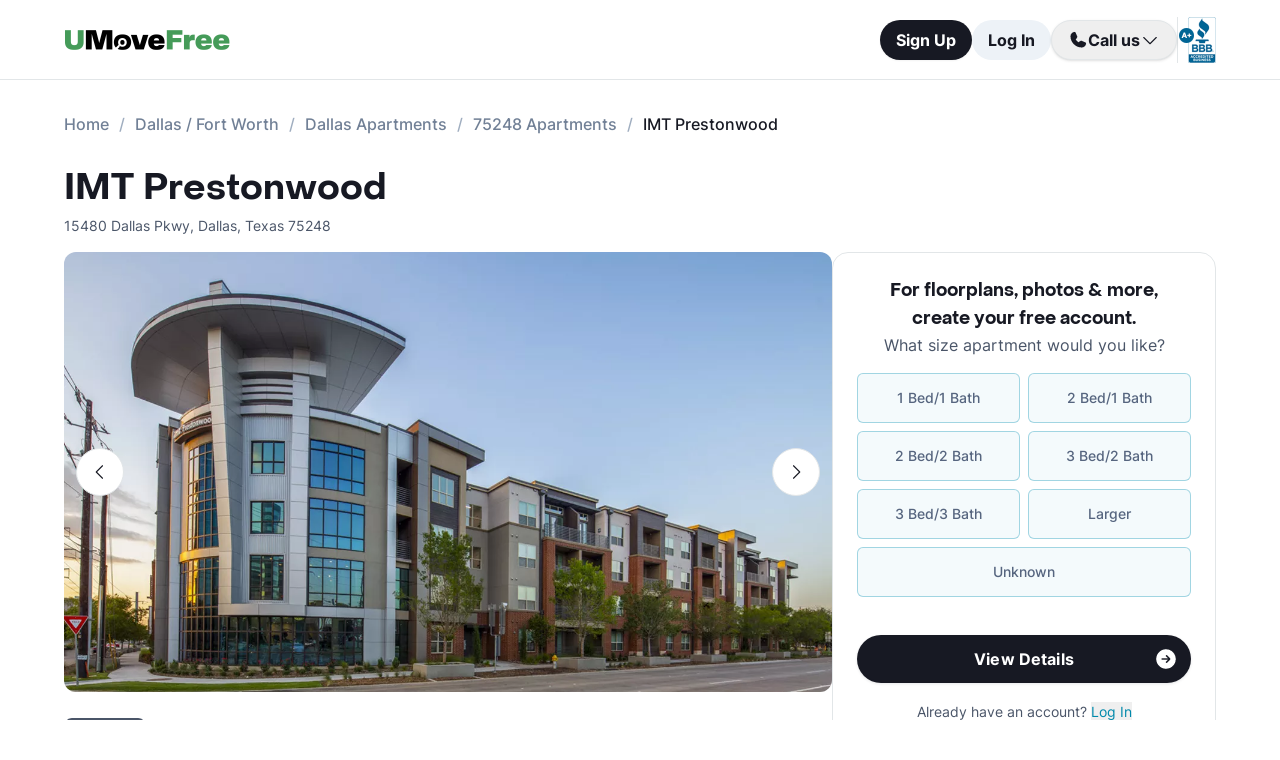

--- FILE ---
content_type: text/html; charset=utf-8
request_url: https://www.umovefree.com/Apartment/imt-prestonwood-apartments-dallas-tx/
body_size: 17732
content:
<!DOCTYPE html><html lang="en"><head><meta charSet="utf-8"/><meta name="viewport" content="width=device-width"/><meta property="og:locale" content="en_US"/><meta property="og:site_name" content="UMoveFree"/><link rel="shortcut icon" href="/static/favicon.ico"/><link rel="preconnect" href="https://www.googletagmanager.com"/><link rel="dns-prefetch" href="https://www.googletagmanager.com"/><link rel="preconnect" href="https://connect.facebook.net"/><link rel="dns-prefetch" href="https://connect.facebook.net"/><link rel="preconnect" href="https://www.facebook.com"/><link rel="dns-prefetch" href="https://www.facebook.com"/><link rel="preconnect" href="https://www.redditstatic.com"/><link rel="dns-prefetch" href="https://www.redditstatic.com"/><link rel="preconnect" href="https://www.umovefree.com"/><link rel="dns-prefetch" href="https://www.umovefree.com"/><title>IMT Prestonwood Dallas - View Floorplans, Photos &amp; More</title><meta property="og:title" content="IMT Prestonwood Dallas - View Floorplans, Photos &amp; More"/><meta property="og:description" content="View Floorplans, Photos, Pricing &amp; More for IMT Prestonwood Apartments in Dallas, TX. Plus Get a Free Move or Rebate When You Lease."/><meta property="og:url" content="https://www.umovefree.com/Apartment/imt-prestonwood-apartments-dallas-tx/"/><meta property="og:type" content="website"/><meta property="og:image" content="https://picturescdn.alndata.com/?pid=ad2c4f03-a5c0-40cc-8d82-e708f28a66c7"/><meta property="og:image:alt" content="IMT Prestonwood - Dallas, TX - Photo 1 of 21"/><meta property="og:image:width" content="1188"/><meta property="og:image:height" content="792"/><link rel="canonical" href="https://www.umovefree.com/Apartment/imt-prestonwood-apartments-dallas-tx/"/><meta name="description" content="View Floorplans, Photos, Pricing &amp; More for IMT Prestonwood Apartments in Dallas, TX. Plus Get a Free Move or Rebate When You Lease."/><link rel="preconnect" href="https://picturescdn.alndata.com"/><link rel="dns-prefetch" href="https://picturescdn.alndata.com"/><script type="application/ld+json">{"@context":"https://schema.org","@type":"Product","description":"Described as luxuriously, thoughtfully designed, IMT Prestonwood is a contemporary, sophisticated community in a walkable, bikeable, pet-friendly Addison/Prestonwood neighborhood of numerous shops, restaurants, and recreational activities. Nearby outdoors attractions include the Environmental Education Center and Cottonwood Park. &lt;br /&gt;&lt;br /&gt;For commuters, the community is a half-hour drive from Downtown Farmers Branch and Downtown Dallas via the Dallas North Tollway. Daily bus lines are available on Arapaho Road and Montfort Drive. IMT Prestonwood is seated in a thriving educational district with top-ranked schools and colleges, like The University of Texas Dallas, Early College High, and Parkhill Junior High. &lt;br /&gt;&lt;br /&gt;As a go-green community, IMT delivers with eco-friendly amenities, such as natural gas BBQ grill stations, secured bicycle racks, electric vehicle charging stations, and community trash chutes for recyclable items. As for fun and social perks, there are two sparking swimming pools with poolside cabanas, a fitness zone with innovative workout gear, and a pup park with an on-site grooming station. &lt;br /&gt;&lt;br /&gt;IMT Prestonwood features one- to two-bedroom design options with in-home washer and dryer combos, gourmet kitchens with USB charging ports and brand-new Kenmoore appliances, and sun-shading dual-pane windows. Additionally, the bedrooms feature lush wall-to-wall carpets, while select homes include a private balcony or patio.&lt;br /&gt;","image":["https://picturescdn.alndata.com/?pid=ad2c4f03-a5c0-40cc-8d82-e708f28a66c7"],"offers":{"@type":"AggregateOffer","priceCurrency":"USD","highPrice":2295,"lowPrice":1305,"offerCount":19},"name":"IMT Prestonwood"}</script><script type="application/ld+json">{"@context":"https://schema.org","@type":"BreadcrumbList","itemListElement":[{"@type":"ListItem","position":0,"item":"https://www.umovefree.com/","name":"Home"},{"@type":"ListItem","position":1,"item":"https://www.umovefree.com/Sitemap/city-apartments-dallas-fort-worth-tx/","name":"Dallas / Fort Worth"},{"@type":"ListItem","position":2,"item":"https://www.umovefree.com/City/dallas-apartments-tx/","name":"Dallas Apartments"},{"@type":"ListItem","position":3,"item":"https://www.umovefree.com/Zipcode/75248-apartments/","name":"75248 Apartments"},{"@type":"ListItem","position":4,"name":"IMT Prestonwood"}]}</script><link rel="preload" as="image" type="image/webp" href="https://picturescdn.alndata.com/?pid=ad2c4f03-a5c0-40cc-8d82-e708f28a66c7&amp;h=440&amp;qual=80&amp;fmt=webp" media="(max-width: 639px)"/><link rel="preload" as="image" type="image/webp" href="https://picturescdn.alndata.com/?pid=ad2c4f03-a5c0-40cc-8d82-e708f28a66c7&amp;w=1280&amp;qual=80&amp;fmt=webp" media="(min-width: 640px)"/><meta name="next-head-count" content="32"/><script id="google-tag-manager" data-nscript="beforeInteractive">window.dataLayer=window.dataLayer||[];function gtag(){dataLayer.push(arguments);}(function(w,d,s,l,i){w[l]=w[l]||[];w[l].push({'gtm.start':
        new Date().getTime(),event:'gtm.js'});var f=d.getElementsByTagName(s)[0],
        j=d.createElement(s),dl=l!='dataLayer'?'&l='+l:'';j.async=true;j.src=
        'https://www.googletagmanager.com/gtm.js?id='+i+dl;f.parentNode.insertBefore(j,f);
        })(window,document,'script','dataLayer','GTM-WWLKVL');</script><link rel="preload" href="/_next/static/css/b0f7c89190592612.css" as="style"/><link rel="stylesheet" href="/_next/static/css/b0f7c89190592612.css" data-n-g=""/><noscript data-n-css=""></noscript><script defer="" nomodule="" src="/_next/static/chunks/polyfills-42372ed130431b0a.js"></script><script src="/_next/static/chunks/webpack-52a4b65a130aec73.js" defer=""></script><script src="/_next/static/chunks/framework-629ed7689a94c2a5.js" defer=""></script><script src="/_next/static/chunks/main-14b263bbcb312a82.js" defer=""></script><script src="/_next/static/chunks/pages/_app-3dd83fdaecabed9b.js" defer=""></script><script src="/_next/static/chunks/418-e810c0658f042e4d.js" defer=""></script><script src="/_next/static/chunks/286-68bc66dd95dfcdca.js" defer=""></script><script src="/_next/static/chunks/139-7162cec6f65697bc.js" defer=""></script><script src="/_next/static/chunks/832-e6e6f7b602289035.js" defer=""></script><script src="/_next/static/chunks/294-c8b2a517a1e5f582.js" defer=""></script><script src="/_next/static/chunks/482-db5df932d6e67617.js" defer=""></script><script src="/_next/static/chunks/748-3baa928049f5467b.js" defer=""></script><script src="/_next/static/chunks/957-1f6d99d3171cb973.js" defer=""></script><script src="/_next/static/chunks/751-7aa31139ed42c204.js" defer=""></script><script src="/_next/static/chunks/pages/Apartment/%5B...slug%5D-32a742a17f910461.js" defer=""></script><script src="/_next/static/DTymKWWmf0YE8x5HJ4-4U/_buildManifest.js" defer=""></script><script src="/_next/static/DTymKWWmf0YE8x5HJ4-4U/_ssgManifest.js" defer=""></script></head><body><noscript><iframe src="https://www.googletagmanager.com/ns.html?id=GTM-WWLKVL"
            height="0" width="0" style="display:none;visibility:hidden"></iframe></noscript><div id="__next"><div class="flex h-14 w-full items-center justify-center border-b border-solid border-gray-rebrand-border bg-white font-inter antialiased md:h-20"><header class="flex w-full max-w-[1440px] flex-row items-center justify-between px-3 md:px-8 lg:px-16"><a href="/" class="self-center"><img width="100" height="12" src="/static/assets/images/new-logo-color.png" alt="UMoveFree Apartment Locators" class="md:h-[20px] md:w-[167px]"/></a><div class="flex flex-row items-center justify-center gap-2 sm:min-h-[46px]"><button class="h-8 rounded-full bg-gray-rebrand-900 px-4 text-sm font-bold text-white shadow-sm hover:opacity-80 active:opacity-50 md:h-10 md:text-base">Sign Up</button><button class="h-8 min-w-[74px] whitespace-nowrap rounded-full bg-[#EDF2F7] px-4 text-sm font-bold text-gray-rebrand-900 hover:opacity-80 active:opacity-50 md:h-10 md:text-base">Log In</button><div class="flex items-center gap-2"><div class="hidden lg:flex"><div class="relative"><button class="h-10 rounded-full border border-gray-rebrand-border px-4 text-base font-bold text-gray-rebrand-900 shadow hover:bg-[#E2E8F0]"><div class="flex items-center gap-2"><svg width="20" height="20" viewBox="0 0 20 20" fill="none" xmlns="http://www.w3.org/2000/svg"><path fill="#171923" stroke="#171923" stroke-width="0.078125" d="M13.6637 10.8481L13.6644 10.8484L17.3279 12.4107C17.328 12.4107 17.3281 12.4107 17.3282 12.4108C17.5679 12.517 17.7676 12.6968 17.8982 12.9241C18.0289 13.1514 18.0838 13.4144 18.055 13.675C17.9179 14.7204 17.4059 15.6806 16.6142 16.3769C15.8223 17.0734 14.8045 17.4586 13.7499 17.4609C7.56842 17.4608 2.53909 12.4315 2.53906 6.24999C2.5414 5.19545 2.92659 4.17764 3.62302 3.38579C4.31938 2.59402 5.27953 2.08203 6.325 1.94498C6.58557 1.91617 6.84854 1.97107 7.07583 2.10172C7.30316 2.2324 7.48298 2.43209 7.5892 2.67183C7.58923 2.67189 7.58926 2.67195 7.58928 2.67201L9.1594 6.33564C9.15941 6.33564 9.15941 6.33564 9.15941 6.33565C9.2383 6.51985 9.26993 6.72084 9.25143 6.92037C9.23293 7.11991 9.16488 7.31166 9.05347 7.47823L9.05324 7.47857L7.75636 9.46295L7.74417 9.4816L7.75402 9.50159C8.34511 10.7012 9.31907 11.6696 10.522 12.2538L10.5421 12.2636L10.5607 12.2512L12.5216 10.9465L12.5218 10.9464C12.6881 10.8343 12.8802 10.7665 13.08 10.7493C13.2798 10.7321 13.4807 10.7661 13.6637 10.8481Z"></path></svg><span>Call us</span><svg width="20" height="20" viewBox="0 0 20 20" fill="none" xmlns="http://www.w3.org/2000/svg"><path fill="#171923" fill-rule="evenodd" clip-rule="evenodd" d="M3.30806 7.05806C3.55214 6.81398 3.94786 6.81398 4.19194 7.05806L10 12.8661L15.8081 7.05806C16.0521 6.81398 16.4479 6.81398 16.6919 7.05806C16.936 7.30214 16.936 7.69786 16.6919 7.94194L10.4419 14.1919C10.1979 14.436 9.80214 14.436 9.55806 14.1919L3.30806 7.94194C3.06398 7.69786 3.06398 7.30214 3.30806 7.05806Z"></path></svg></div></button><div class="absolute right-0 top-14 z-50 flex min-w-[310px] flex-col rounded-xl border border-gray-rebrand-border bg-white shadow-md hidden"><div class="flex items-center justify-between gap-2 px-4 py-2"><span class="flex flex-col items-start"><div class="text-base font-normal text-black-rebrand">(800) 863-0603</div><div class="text-sm font-normal text-[#6A7175]">Toll Free</div></span><div><svg class="cursor-pointer active:opacity-50" width="20" height="20" viewBox="0 0 20 20" fill="none" xmlns="http://www.w3.org/2000/svg"><path d="M13.125 13.125H16.875V3.125H6.875V6.875" stroke="#171923" stroke-width="1.25" stroke-linecap="round" stroke-linejoin="round"></path><path d="M13.125 6.875H3.125V16.875H13.125V6.875Z" stroke="#171923" stroke-width="1.25" stroke-linecap="round" stroke-linejoin="round"></path></svg></div></div><div class="flex items-center justify-between gap-2 px-4 py-2"><span class="flex flex-col items-start"><div class="text-base font-normal text-black-rebrand">(214) 614-5822</div><div class="text-sm font-normal text-[#6A7175]">Dallas Area</div></span><div><svg class="cursor-pointer active:opacity-50" width="20" height="20" viewBox="0 0 20 20" fill="none" xmlns="http://www.w3.org/2000/svg"><path d="M13.125 13.125H16.875V3.125H6.875V6.875" stroke="#171923" stroke-width="1.25" stroke-linecap="round" stroke-linejoin="round"></path><path d="M13.125 6.875H3.125V16.875H13.125V6.875Z" stroke="#171923" stroke-width="1.25" stroke-linecap="round" stroke-linejoin="round"></path></svg></div></div><div class="flex items-center justify-between gap-2 px-4 py-2"><span class="flex flex-col items-start"><div class="text-base font-normal text-black-rebrand">(512) 717-3282</div><div class="text-sm font-normal text-[#6A7175]">Austin Area</div></span><div><svg class="cursor-pointer active:opacity-50" width="20" height="20" viewBox="0 0 20 20" fill="none" xmlns="http://www.w3.org/2000/svg"><path d="M13.125 13.125H16.875V3.125H6.875V6.875" stroke="#171923" stroke-width="1.25" stroke-linecap="round" stroke-linejoin="round"></path><path d="M13.125 6.875H3.125V16.875H13.125V6.875Z" stroke="#171923" stroke-width="1.25" stroke-linecap="round" stroke-linejoin="round"></path></svg></div></div><div class="flex items-center justify-between gap-2 px-4 py-2"><span class="flex flex-col items-start"><div class="text-base font-normal text-black-rebrand">(713) 589-2352</div><div class="text-sm font-normal text-[#6A7175]">Houston Metro</div></span><div><svg class="cursor-pointer active:opacity-50" width="20" height="20" viewBox="0 0 20 20" fill="none" xmlns="http://www.w3.org/2000/svg"><path d="M13.125 13.125H16.875V3.125H6.875V6.875" stroke="#171923" stroke-width="1.25" stroke-linecap="round" stroke-linejoin="round"></path><path d="M13.125 6.875H3.125V16.875H13.125V6.875Z" stroke="#171923" stroke-width="1.25" stroke-linecap="round" stroke-linejoin="round"></path></svg></div></div><div class="flex items-center justify-between gap-2 px-4 py-2"><span class="flex flex-col items-start"><div class="text-base font-normal text-black-rebrand">(210) 551-0067</div><div class="text-sm font-normal text-[#6A7175]">San Antonio Area</div></span><div><svg class="cursor-pointer active:opacity-50" width="20" height="20" viewBox="0 0 20 20" fill="none" xmlns="http://www.w3.org/2000/svg"><path d="M13.125 13.125H16.875V3.125H6.875V6.875" stroke="#171923" stroke-width="1.25" stroke-linecap="round" stroke-linejoin="round"></path><path d="M13.125 6.875H3.125V16.875H13.125V6.875Z" stroke="#171923" stroke-width="1.25" stroke-linecap="round" stroke-linejoin="round"></path></svg></div></div></div></div></div><div class="hidden w-[1px] self-stretch bg-gray-rebrand-border lg:flex"></div><img width="38" height="46" class="hidden lg:flex" src="/static/assets/images/logo-bbb.png" alt="Better Business Bureau" loading="lazy"/></div></div></header></div><main class="m-auto mt-4 w-full max-w-[1440px] px-4 font-inter text-gray-rebrand-900 antialiased md:mt-8 md:px-8 lg:px-16"><ul class="text-md text-md mb-8 hidden md:block"><li class="inline-block text-[#718096] font-medium after:mx-2.5 after:content-[&#x27;/&#x27;] after:text-[#A0AEC0] last:text-[#171923] last:after:content-[&#x27;&#x27;] hover:text-[#171923]"><a href="https://www.umovefree.com/">Home</a></li><li class="inline-block text-[#718096] font-medium after:mx-2.5 after:content-[&#x27;/&#x27;] after:text-[#A0AEC0] last:text-[#171923] last:after:content-[&#x27;&#x27;] hover:text-[#171923]"><a href="https://www.umovefree.com/Sitemap/city-apartments-dallas-fort-worth-tx/">Dallas / Fort Worth</a></li><li class="inline-block text-[#718096] font-medium after:mx-2.5 after:content-[&#x27;/&#x27;] after:text-[#A0AEC0] last:text-[#171923] last:after:content-[&#x27;&#x27;] hover:text-[#171923]"><a href="https://www.umovefree.com/City/dallas-apartments-tx/">Dallas Apartments</a></li><li class="inline-block text-[#718096] font-medium after:mx-2.5 after:content-[&#x27;/&#x27;] after:text-[#A0AEC0] last:text-[#171923] last:after:content-[&#x27;&#x27;] hover:text-[#171923]"><a href="https://www.umovefree.com/Zipcode/75248-apartments/">75248 Apartments</a></li><li class="inline-block text-[#718096] font-medium after:mx-2.5 after:content-[&#x27;/&#x27;] after:text-[#A0AEC0] last:text-[#171923] last:after:content-[&#x27;&#x27;] hover:text-[#171923]"><span>IMT Prestonwood</span></li></ul><div class="flex w-full min-w-0 flex-col-reverse sm:flex-row sm:justify-between xl:basis-2/3"><h1 class="flex font-objSans text-2xl font-semibold sm:text-4xl"><a class="cursor-text" href="https://www.umovefree.com/Apartment/imt-prestonwood-apartments-dallas-tx/">IMT Prestonwood</a></h1></div><div class="gap mt-0.5 text-sm text-gray-rebrand-600 sm:mt-2"><span>15480 Dallas Pkwy</span>,<!-- --> <span class="inline-block">Dallas<!-- -->, <span>Texas</span> <span>75248</span></span></div><div class="mb-10 mt-4 flex sm:flex-col lg:flex-row lg:gap-10"><div class="w-full min-w-0 md:basis-2/3"><div class="mb-8 flex w-full flex-col justify-center"><div class="relative z-0 mb-0 w-full self-center md:mb-2.5"><button class="left-3 absolute top-[calc(50%-16px)] z-[1] flex h-8 w-8 items-center justify-center rounded-full border border-gray-rebrand-border bg-white outline-none hover:opacity-80 active:opacity-50 sm:top-[calc(50%-24px)] sm:h-12 sm:w-12" title="Previous photo" id="left-arrow-photo"><svg class="rotate-90" width="20" height="20" viewBox="0 0 20 20" fill="none" xmlns="http://www.w3.org/2000/svg"><path fill="#171923" fill-rule="evenodd" clip-rule="evenodd" d="M3.30806 7.05806C3.55214 6.81398 3.94786 6.81398 4.19194 7.05806L10 12.8661L15.8081 7.05806C16.0521 6.81398 16.4479 6.81398 16.6919 7.05806C16.936 7.30214 16.936 7.69786 16.6919 7.94194L10.4419 14.1919C10.1979 14.436 9.80214 14.436 9.55806 14.1919L3.30806 7.94194C3.06398 7.69786 3.06398 7.30214 3.30806 7.05806Z"></path></svg></button><button class="right-3 absolute top-[calc(50%-16px)] z-[1] flex h-8 w-8 items-center justify-center rounded-full border border-gray-rebrand-border bg-white outline-none hover:opacity-80 active:opacity-50 sm:top-[calc(50%-24px)] sm:h-12 sm:w-12" title="Next photo" id="right-arrow-photo"><svg class="-rotate-90" width="20" height="20" viewBox="0 0 20 20" fill="none" xmlns="http://www.w3.org/2000/svg"><path fill="#171923" fill-rule="evenodd" clip-rule="evenodd" d="M3.30806 7.05806C3.55214 6.81398 3.94786 6.81398 4.19194 7.05806L10 12.8661L15.8081 7.05806C16.0521 6.81398 16.4479 6.81398 16.6919 7.05806C16.936 7.30214 16.936 7.69786 16.6919 7.94194L10.4419 14.1919C10.1979 14.436 9.80214 14.436 9.55806 14.1919L3.30806 7.94194C3.06398 7.69786 3.06398 7.30214 3.30806 7.05806Z"></path></svg></button><picture class="relative block h-[220px] w-full sm:h-[440px]"><source srcSet="https://picturescdn.alndata.com/?pid=ad2c4f03-a5c0-40cc-8d82-e708f28a66c7&amp;h=440&amp;qual=80&amp;fmt=webp" media="(max-width: 639px)" type="image/webp"/><source srcSet="https://picturescdn.alndata.com/?pid=ad2c4f03-a5c0-40cc-8d82-e708f28a66c7&amp;h=440&amp;qual=80" media="(max-width: 639px)" type="image/jpeg"/><source srcSet="https://picturescdn.alndata.com/?pid=ad2c4f03-a5c0-40cc-8d82-e708f28a66c7&amp;w=1280&amp;qual=80&amp;fmt=webp" type="image/webp"/><source srcSet="https://picturescdn.alndata.com/?pid=ad2c4f03-a5c0-40cc-8d82-e708f28a66c7&amp;w=1280&amp;qual=80" type="image/jpeg"/><img id="main-photo" width="1280" src="https://picturescdn.alndata.com/?pid=ad2c4f03-a5c0-40cc-8d82-e708f28a66c7&amp;w=1280" title="279105 - IMT Prestonwood Apartments" fetchpriority="high" alt="IMT Prestonwood - Dallas, TX - Photo 1 of 21" loading="eager" class="h-full w-full object-cover rounded sm:rounded-xl cursor-pointer"/></picture><div class="absolute bottom-[13px] flex w-full justify-center gap-2 sm:hidden"><svg xmlns="http://www.w3.org/2000/svg" width="10" height="10" viewBox="0 0 10 10" fill="none"><circle cx="5" cy="5" r="5" fill="white"></circle></svg><svg class="opacity-50" xmlns="http://www.w3.org/2000/svg" width="10" height="10" viewBox="0 0 10 10" fill="none"><circle cx="5" cy="5" r="5" fill="white"></circle></svg><svg class="opacity-50" xmlns="http://www.w3.org/2000/svg" width="10" height="10" viewBox="0 0 10 10" fill="none"><circle cx="5" cy="5" r="5" fill="white"></circle></svg><svg class="opacity-50" xmlns="http://www.w3.org/2000/svg" width="10" height="10" viewBox="0 0 10 10" fill="none"><circle cx="5" cy="5" r="5" fill="white"></circle></svg><svg class="opacity-50" xmlns="http://www.w3.org/2000/svg" width="10" height="10" viewBox="0 0 10 10" fill="none"><circle cx="5" cy="5" r="5" fill="white"></circle></svg></div></div><div class="flex w-full overflow-x-auto"><div class="flex flex-row gap-2 pt-4"><picture class="relative h-[42px] w-[52px] flex sm:h-[52px] sm:w-[82px] border-2 border-gray-rebrand-600 rounded-lg"><source srcSet="https://picturescdn.alndata.com/?pid=ad2c4f03-a5c0-40cc-8d82-e708f28a66c7&amp;w=82&amp;h=52&amp;qual=80&amp;fmt=webp" type="image/webp"/><source srcSet="https://picturescdn.alndata.com/?pid=ad2c4f03-a5c0-40cc-8d82-e708f28a66c7&amp;w=82&amp;h=52&amp;qual=80" type="image/jpeg"/><img width="82" height="52" src="https://picturescdn.alndata.com/?pid=ad2c4f03-a5c0-40cc-8d82-e708f28a66c7&amp;w=82&amp;h=52" alt="IMT Prestonwood - Dallas, TX - Photo 1 of 21" loading="lazy" class="h-full w-full object-cover p-[2px] sm:rounded-lg cursor-pointer rounded-lg"/></picture><picture class="relative h-[42px] w-[52px] flex sm:h-[52px] sm:w-[82px] opacity-30 rounded-lg"><source srcSet="https://picturescdn.alndata.com/?pid=d0bb837d-eb5f-467d-ac0f-9580435a09dc&amp;w=82&amp;h=52&amp;qual=80&amp;fmt=webp" type="image/webp"/><source srcSet="https://picturescdn.alndata.com/?pid=d0bb837d-eb5f-467d-ac0f-9580435a09dc&amp;w=82&amp;h=52&amp;qual=80" type="image/jpeg"/><img width="82" height="52" src="https://picturescdn.alndata.com/?pid=d0bb837d-eb5f-467d-ac0f-9580435a09dc&amp;w=82&amp;h=52" alt="IMT Prestonwood - Exterior - Photo 2 of 21" loading="lazy" class="h-full w-full object-cover p-[2px] sm:rounded-lg cursor-pointer rounded-lg"/></picture><picture class="relative h-[42px] w-[52px] flex sm:h-[52px] sm:w-[82px] opacity-30 rounded-lg"><source srcSet="https://picturescdn.alndata.com/?pid=0a0a416f-d698-434e-908c-245a65841ed9&amp;w=82&amp;h=52&amp;qual=80&amp;fmt=webp" type="image/webp"/><source srcSet="https://picturescdn.alndata.com/?pid=0a0a416f-d698-434e-908c-245a65841ed9&amp;w=82&amp;h=52&amp;qual=80" type="image/jpeg"/><img width="82" height="52" src="https://picturescdn.alndata.com/?pid=0a0a416f-d698-434e-908c-245a65841ed9&amp;w=82&amp;h=52" alt="IMT Prestonwood - Exterior - Photo 3 of 21" loading="lazy" class="h-full w-full object-cover p-[2px] sm:rounded-lg cursor-pointer rounded-lg"/></picture><picture class="relative h-[42px] w-[52px] flex sm:h-[52px] sm:w-[82px] opacity-30 rounded-lg"><source srcSet="https://picturescdn.alndata.com/?pid=163b3272-a773-4de7-9594-2433ab32a2d5&amp;w=82&amp;h=52&amp;qual=80&amp;fmt=webp" type="image/webp"/><source srcSet="https://picturescdn.alndata.com/?pid=163b3272-a773-4de7-9594-2433ab32a2d5&amp;w=82&amp;h=52&amp;qual=80" type="image/jpeg"/><img width="82" height="52" src="https://picturescdn.alndata.com/?pid=163b3272-a773-4de7-9594-2433ab32a2d5&amp;w=82&amp;h=52" alt="IMT Prestonwood - Pool - Photo 4 of 21" loading="lazy" class="h-full w-full object-cover p-[2px] sm:rounded-lg cursor-pointer rounded-lg"/></picture><picture class="relative h-[42px] w-[52px] flex sm:h-[52px] sm:w-[82px] opacity-30 rounded-lg"><source srcSet="https://picturescdn.alndata.com/?pid=00970515-6675-458a-bcf2-154011586003&amp;w=82&amp;h=52&amp;qual=80&amp;fmt=webp" type="image/webp"/><source srcSet="https://picturescdn.alndata.com/?pid=00970515-6675-458a-bcf2-154011586003&amp;w=82&amp;h=52&amp;qual=80" type="image/jpeg"/><img width="82" height="52" src="https://picturescdn.alndata.com/?pid=00970515-6675-458a-bcf2-154011586003&amp;w=82&amp;h=52" alt="IMT Prestonwood - Pool - Photo 5 of 21" loading="lazy" class="h-full w-full object-cover p-[2px] sm:rounded-lg cursor-pointer rounded-lg"/></picture><picture class="relative h-[42px] w-[52px] flex sm:h-[52px] sm:w-[82px] opacity-30 rounded-lg"><source srcSet="https://picturescdn.alndata.com/?pid=07d16493-1017-47b8-ac6c-951f62b6bc87&amp;w=82&amp;h=52&amp;qual=80&amp;fmt=webp" type="image/webp"/><source srcSet="https://picturescdn.alndata.com/?pid=07d16493-1017-47b8-ac6c-951f62b6bc87&amp;w=82&amp;h=52&amp;qual=80" type="image/jpeg"/><img width="82" height="52" src="https://picturescdn.alndata.com/?pid=07d16493-1017-47b8-ac6c-951f62b6bc87&amp;w=82&amp;h=52" alt="IMT Prestonwood - Pool - Photo 6 of 21" loading="lazy" class="h-full w-full object-cover p-[2px] sm:rounded-lg cursor-pointer rounded-lg"/></picture><picture class="relative h-[42px] w-[52px] flex sm:h-[52px] sm:w-[82px] opacity-30 rounded-lg"><source srcSet="https://picturescdn.alndata.com/?pid=8864cc58-385b-41a9-b202-c3b3a3a9dab0&amp;w=82&amp;h=52&amp;qual=80&amp;fmt=webp" type="image/webp"/><source srcSet="https://picturescdn.alndata.com/?pid=8864cc58-385b-41a9-b202-c3b3a3a9dab0&amp;w=82&amp;h=52&amp;qual=80" type="image/jpeg"/><img width="82" height="52" src="https://picturescdn.alndata.com/?pid=8864cc58-385b-41a9-b202-c3b3a3a9dab0&amp;w=82&amp;h=52" alt="IMT Prestonwood - Fire Pit - Photo 7 of 21" loading="lazy" class="h-full w-full object-cover p-[2px] sm:rounded-lg cursor-pointer rounded-lg"/></picture><picture class="relative h-[42px] w-[52px] flex sm:h-[52px] sm:w-[82px] opacity-30 rounded-lg"><source srcSet="https://picturescdn.alndata.com/?pid=a35bc3e5-fc00-4b25-97ea-b944dab75a2c&amp;w=82&amp;h=52&amp;qual=80&amp;fmt=webp" type="image/webp"/><source srcSet="https://picturescdn.alndata.com/?pid=a35bc3e5-fc00-4b25-97ea-b944dab75a2c&amp;w=82&amp;h=52&amp;qual=80" type="image/jpeg"/><img width="82" height="52" src="https://picturescdn.alndata.com/?pid=a35bc3e5-fc00-4b25-97ea-b944dab75a2c&amp;w=82&amp;h=52" alt="IMT Prestonwood - Pet Spa - Photo 8 of 21" loading="lazy" class="h-full w-full object-cover p-[2px] sm:rounded-lg cursor-pointer rounded-lg"/></picture></div></div></div><div class="flex flex-col bg-white text-gray-rebrand-600 md:rounded-2xl my-4 sm:hidden"><div class="flex h-full flex-col rounded-2xl border border-gray-rebrand-border"><div class="mb-4 flex flex-1 flex-col gap-4 px-4 pt-4 md:mb-4 md:px-6 md:pt-6"><div class=""><p class="text-center font-objSans text-lg font-bold text-gray-rebrand-900">For floorplans, photos &amp; more<!-- -->, <span class="whitespace-pre">create your free account<!-- -->.</span></p></div><div class="flex grow flex-col"><div class="text-sm text-red-600 hidden"></div><div class="flex min-h-[350px] grow flex-col"><div class="flex grow flex-col"><div class="flex grow flex-col"><div class="flex grow flex-col"><div class="mb-4 text-center">What size apartment would you like?</div><div class="grid grid-cols-2 gap-2"><button type="button" class="btn-blue last:col-start-1 last:col-end-3 text-[#56657F] hover:border-opacity-[85] hover:text-[#172B4F]"><span>1 Bed/1 Bath</span></button><button type="button" class="btn-blue last:col-start-1 last:col-end-3 text-[#56657F] hover:border-opacity-[85] hover:text-[#172B4F]"><span>2 Bed/1 Bath</span></button><button type="button" class="btn-blue last:col-start-1 last:col-end-3 text-[#56657F] hover:border-opacity-[85] hover:text-[#172B4F]"><span>2 Bed/2 Bath</span></button><button type="button" class="btn-blue last:col-start-1 last:col-end-3 text-[#56657F] hover:border-opacity-[85] hover:text-[#172B4F]"><span>3 Bed/2 Bath</span></button><button type="button" class="btn-blue last:col-start-1 last:col-end-3 text-[#56657F] hover:border-opacity-[85] hover:text-[#172B4F]"><span>3 Bed/3 Bath</span></button><button type="button" class="btn-blue last:col-start-1 last:col-end-3 text-[#56657F] hover:border-opacity-[85] hover:text-[#172B4F]"><span>Larger</span></button><button type="button" class="btn-blue last:col-start-1 last:col-end-3 text-[#56657F] hover:border-opacity-[85] hover:text-[#172B4F]"><span>Unknown</span></button></div></div><div class="relative"><button class="cursor-pointer rounded-full disabled:bg-alfa-black-5 disabled:text-alfa-black-30 disabled:shadow-none text-white font-bold bg-black-rebrand border border-transparent shadow-custom tracking-medium hover:bg-[#44474f] active:border active:border-brand h-12 px-5 py-3 text-base relative mt-4 flex w-full items-center justify-center self-end max-[340px]:text-sm"><span>View Details</span><img class="absolute right-3" alt="" src="/static/assets/svg/arrow-right-white-circle-icon.svg" width="24" height="24" loading="lazy"/></button></div></div></div></div><div class="my-3 text-sm hidden"> <span class="cursor-pointer font-bold text-black underline"></span></div><div class="mt-4 text-center"><span class="text-sm"><span>Already have an account? </span><button class="cursor-pointer text-blue-newDark hover:underline"><span>Log In</span></button></span><div class="hidden"><span class="text-sm"><span>Don&#x27;t have an account? </span><button class="cursor-pointer text-blue-newDark hover:underline"><span>Sign Up</span></button></span><div class="flex flex-col hidden"><span><span class="text-sm">Not you? </span><button class="text-sm font-medium underline"><span>Sign up with a new email.</span></button></span></div></div></div></div></div><div class="rounded-b-2xl bg-white px-4 py-4 text-xs md:bg-[#F6F7F9] md:px-6 md:pb-6"><ul class="flex flex-col gap-1 md:gap-2"><li><img width="16" height="16" src="/static/assets/svg/check-small-circle-icon.svg" alt="" loading="lazy" class="mr-2 inline-block"/>Search over<!-- --> <span id="tooltip-96-texas-apartments" class="border-b border-gray-rebrand-600">96% of Texas Apartments</span></li><li><img width="16" height="16" src="/static/assets/svg/check-small-circle-icon.svg" alt="" loading="lazy" class="mr-2 inline-block"/>Get up to a<!-- --> <span id="tooltip-free-move-rebate" class="border-b border-gray-rebrand-600">Free Move</span> <!-- -->or<!-- --> <span id="tooltip-free-move-rebate" class="border-b border-gray-rebrand-600">$200 Rebate</span></li><li><img width="16" height="16" src="/static/assets/svg/check-small-circle-icon.svg" alt="" loading="lazy" class="mr-2 inline-block"/>We value your<!-- --> <span id="tooltip-privacy" class="border-b border-gray-700">privacy.</span></li></ul><div class="hidden"></div><div class="hidden"></div><div class="hidden"></div></div></div></div><div class="flex w-full cursor-pointer rounded-md bg-[#ECF7F9] px-4 py-3.5 text-[#366771]" id="contact-us-banner"><div class="flex w-full flex-col gap-1 text-sm sm:relative"><div class="flex-between flex-start flex items-center"><img width="24" height="24" src="/static/assets/svg/gift-dark-icon.svg" alt="gift" class="mr-2 inline" loading="lazy"/><p class="w-full items-center font-semibold sm:pr-32">Standard Move/Rebate offer may not apply at this property. Please<!-- --> <span class="font-bold">contact us</span> for details.</p></div><span class="flex justify-end align-middle font-bold text-[#366771] sm:absolute sm:right-0">Learn more<svg class="h-[20px] w-[20px]" fill="currentColor" xmlns="http://www.w3.org/2000/svg"><path fill-rule="evenodd" clip-rule="evenodd" d="M7.05806 3.30806C7.30214 3.06398 7.69786 3.06398 7.94194 3.30806L14.1919 9.55806C14.436 9.80214 14.436 10.1979 14.1919 10.4419L7.94194 16.6919C7.69786 16.936 7.30214 16.936 7.05806 16.6919C6.81398 16.4479 6.81398 16.0521 7.05806 15.8081L12.8661 10L7.05806 4.19194C6.81398 3.94786 6.81398 3.55214 7.05806 3.30806Z"></path></svg></span></div></div><section class="mb-8 mt-6 md:mb-16"><div class="flex justify-between"><h2 class="inline-block font-objSans text-xl font-bold md:text-3xl">Floorplans &amp; Pricing</h2><button class="cursor-pointer items-center justify-center rounded-full disabled:bg-alfa-black-5 disabled:text-alfa-black-30 disabled:shadow-none text-white font-bold bg-black-rebrand border border-transparent shadow-custom tracking-medium hover:bg-[#44474f] active:border active:border-brand min-h-10 px-4 py-2 text-base hidden md:flex"><span class="truncate max-sm:max-w-[90%]">View All</span><img class="absolute right-3 ml-2 sm:static md:h-5 md:w-5" alt="arrow right" src="/static/assets/svg/arrow-right-white-circle-icon.svg" width="24" height="24" loading="lazy"/></button></div><div class="mt-2 sm:mt-4"><ul class="flex flex-nowrap gap-2 overflow-x-auto overflow-y-hidden border-b border-b-gray-60 font-inter"><li class="flex shrink-0 cursor-pointer flex-col rounded text-sm text-gray-rebrand-600 font-bold text-gray-rebrand-900"><span class="flex flex-col px-2 pb-5 pt-4"><h3>All</h3><span class="invisible h-0 font-bold">All</span></span><div class="mb-[-1px] h-[3px] rounded border border-[#4E92A0] bg-[#4E92A0]"></div></li><li class="flex shrink-0 cursor-pointer flex-col rounded text-sm text-gray-rebrand-600"><span class="flex flex-col px-2 pb-5 pt-4"><h3>1 bed</h3><span class="invisible h-0 font-bold">1 bed</span></span></li><li class="flex shrink-0 cursor-pointer flex-col rounded text-sm text-gray-rebrand-600"><span class="flex flex-col px-2 pb-5 pt-4"><h3>2 beds</h3><span class="invisible h-0 font-bold">2 beds</span></span></li></ul><table class="w-full table-auto max-sm:hidden"><tbody class="text-base text-gray-rebrand-600"><tr class="cursor-pointer border-b border-dashed border-b-gray-200 hover:bg-gray-10"><td class="h-20 w-[52px]"><picture class="relative block h-8 w-8"><source srcSet="https://picturescdn.alndata.com/?pid=02c7a28e-d297-4c67-84a7-e1c8a47b2118&amp;h=24&amp;qual=70&amp;fmt=webp" type="image/webp"/><source srcSet="https://picturescdn.alndata.com/?pid=02c7a28e-d297-4c67-84a7-e1c8a47b2118&amp;h=24&amp;qual=70" type="image/jpeg"/><img height="24" title="A1 floor plan 542 sq. ft.&quot;" src="https://picturescdn.alndata.com/?pid=02c7a28e-d297-4c67-84a7-e1c8a47b2118&amp;h=24" alt="542 sq. ft. A1 floor plan" loading="lazy" class="h-full w-full object-cover"/></picture></td><td class="text-rebrand-900 h-20 break-words font-bold">A1</td><td class="h-20 whitespace-normal break-words pl-2 xl:pl-2.5">1/1</td><td class="h-20 pl-2 text-right xl:whitespace-nowrap xl:pl-2.5">542<!-- --> sqft</td><td class="h-20 px-2 text-right xl:whitespace-nowrap xl:px-2.5">Call for Pricing</td><td class="h-20 w-1 pl-2 text-right max-lg:whitespace-nowrap xl:whitespace-nowrap xl:pl-2.5"><button id="check-availability-floor-0" class="inline-flex cursor-pointer items-center justify-center rounded-full font-medium disabled:bg-alfa-black-5 disabled:text-alfa-black-30 disabled:shadow-none text-gray-rebrand-900 bg-white border border-gray-rebrand-border shadow-custom tracking-medium hover:bg-[#E2E8F0] active:text-gray-rebrand-900 active:bg-white active:border-brand min-h-10 px-4 py-2 text-base">Check Availability</button></td></tr><tr class="cursor-pointer border-b border-dashed border-b-gray-200 hover:bg-gray-10"><td class="h-20 w-[52px]"><picture class="relative block h-8 w-8"><source srcSet="https://picturescdn.alndata.com/?pid=b7908425-0080-432d-a8e4-5de19696e732&amp;h=24&amp;qual=70&amp;fmt=webp" type="image/webp"/><source srcSet="https://picturescdn.alndata.com/?pid=b7908425-0080-432d-a8e4-5de19696e732&amp;h=24&amp;qual=70" type="image/jpeg"/><img height="24" title="A2 floor plan 575 sq. ft.&quot;" src="https://picturescdn.alndata.com/?pid=b7908425-0080-432d-a8e4-5de19696e732&amp;h=24" alt="575 sq. ft. A2 floor plan" loading="lazy" class="h-full w-full object-cover"/></picture></td><td class="text-rebrand-900 h-20 break-words font-bold">A2</td><td class="h-20 whitespace-normal break-words pl-2 xl:pl-2.5">1/1</td><td class="h-20 pl-2 text-right xl:whitespace-nowrap xl:pl-2.5">575<!-- --> sqft</td><td class="h-20 px-2 text-right xl:whitespace-nowrap xl:px-2.5">Call for Pricing</td><td class="h-20 w-1 pl-2 text-right max-lg:whitespace-nowrap xl:whitespace-nowrap xl:pl-2.5"><button id="check-availability-floor-1" class="inline-flex cursor-pointer items-center justify-center rounded-full font-medium disabled:bg-alfa-black-5 disabled:text-alfa-black-30 disabled:shadow-none text-gray-rebrand-900 bg-white border border-gray-rebrand-border shadow-custom tracking-medium hover:bg-[#E2E8F0] active:text-gray-rebrand-900 active:bg-white active:border-brand min-h-10 px-4 py-2 text-base">Check Availability</button></td></tr><tr class="cursor-pointer border-b border-dashed border-b-gray-200 hover:bg-gray-10"><td class="h-20 w-[52px]"><picture class="relative block h-8 w-8"><source srcSet="https://picturescdn.alndata.com/?pid=1284cfb5-7137-48a2-a361-ff3a4c1d8724&amp;h=24&amp;qual=70&amp;fmt=webp" type="image/webp"/><source srcSet="https://picturescdn.alndata.com/?pid=1284cfb5-7137-48a2-a361-ff3a4c1d8724&amp;h=24&amp;qual=70" type="image/jpeg"/><img height="24" title="A3 floor plan 595 sq. ft.&quot;" src="https://picturescdn.alndata.com/?pid=1284cfb5-7137-48a2-a361-ff3a4c1d8724&amp;h=24" alt="595 sq. ft. A3 floor plan" loading="lazy" class="h-full w-full object-cover"/></picture></td><td class="text-rebrand-900 h-20 break-words font-bold">A3</td><td class="h-20 whitespace-normal break-words pl-2 xl:pl-2.5">1/1</td><td class="h-20 pl-2 text-right xl:whitespace-nowrap xl:pl-2.5">595<!-- --> sqft</td><td class="h-20 px-2 text-right xl:whitespace-nowrap xl:px-2.5">Call for Pricing</td><td class="h-20 w-1 pl-2 text-right max-lg:whitespace-nowrap xl:whitespace-nowrap xl:pl-2.5"><button id="check-availability-floor-2" class="inline-flex cursor-pointer items-center justify-center rounded-full font-medium disabled:bg-alfa-black-5 disabled:text-alfa-black-30 disabled:shadow-none text-gray-rebrand-900 bg-white border border-gray-rebrand-border shadow-custom tracking-medium hover:bg-[#E2E8F0] active:text-gray-rebrand-900 active:bg-white active:border-brand min-h-10 px-4 py-2 text-base">Check Availability</button></td></tr><tr class="cursor-pointer border-b border-dashed border-b-gray-200 hover:bg-gray-10"><td class="h-20 w-[52px]"><picture class="relative block h-8 w-8"><source srcSet="https://picturescdn.alndata.com/?pid=b08d43cf-c10e-4d69-be7c-57a2ec0441e5&amp;h=24&amp;qual=70&amp;fmt=webp" type="image/webp"/><source srcSet="https://picturescdn.alndata.com/?pid=b08d43cf-c10e-4d69-be7c-57a2ec0441e5&amp;h=24&amp;qual=70" type="image/jpeg"/><img height="24" title="A4-HC floor plan 647 sq. ft.&quot;" src="https://picturescdn.alndata.com/?pid=b08d43cf-c10e-4d69-be7c-57a2ec0441e5&amp;h=24" alt="647 sq. ft. A4-HC floor plan" loading="lazy" class="h-full w-full object-cover"/></picture></td><td class="text-rebrand-900 h-20 break-words font-bold">A4-HC</td><td class="h-20 whitespace-normal break-words pl-2 xl:pl-2.5">1/1</td><td class="h-20 pl-2 text-right xl:whitespace-nowrap xl:pl-2.5">647<!-- --> sqft</td><td class="h-20 px-2 text-right xl:whitespace-nowrap xl:px-2.5">Call for Pricing</td><td class="h-20 w-1 pl-2 text-right max-lg:whitespace-nowrap xl:whitespace-nowrap xl:pl-2.5"><button id="check-availability-floor-3" class="inline-flex cursor-pointer items-center justify-center rounded-full font-medium disabled:bg-alfa-black-5 disabled:text-alfa-black-30 disabled:shadow-none text-gray-rebrand-900 bg-white border border-gray-rebrand-border shadow-custom tracking-medium hover:bg-[#E2E8F0] active:text-gray-rebrand-900 active:bg-white active:border-brand min-h-10 px-4 py-2 text-base">Check Availability</button></td></tr><tr class="cursor-pointer border-b border-dashed border-b-gray-200 hover:bg-gray-10"><td class="h-20 w-[52px]"><picture class="relative block h-8 w-8"><source srcSet="https://picturescdn.alndata.com/?pid=b08d43cf-c10e-4d69-be7c-57a2ec0441e5&amp;h=24&amp;qual=70&amp;fmt=webp" type="image/webp"/><source srcSet="https://picturescdn.alndata.com/?pid=b08d43cf-c10e-4d69-be7c-57a2ec0441e5&amp;h=24&amp;qual=70" type="image/jpeg"/><img height="24" title="A4 floor plan 647 sq. ft.&quot;" src="https://picturescdn.alndata.com/?pid=b08d43cf-c10e-4d69-be7c-57a2ec0441e5&amp;h=24" alt="647 sq. ft. A4 floor plan" loading="lazy" class="h-full w-full object-cover"/></picture></td><td class="text-rebrand-900 h-20 break-words font-bold">A4</td><td class="h-20 whitespace-normal break-words pl-2 xl:pl-2.5">1/1</td><td class="h-20 pl-2 text-right xl:whitespace-nowrap xl:pl-2.5">647<!-- --> sqft</td><td class="h-20 px-2 text-right xl:whitespace-nowrap xl:px-2.5">Call for Pricing</td><td class="h-20 w-1 pl-2 text-right max-lg:whitespace-nowrap xl:whitespace-nowrap xl:pl-2.5"><button id="check-availability-floor-4" class="inline-flex cursor-pointer items-center justify-center rounded-full font-medium disabled:bg-alfa-black-5 disabled:text-alfa-black-30 disabled:shadow-none text-gray-rebrand-900 bg-white border border-gray-rebrand-border shadow-custom tracking-medium hover:bg-[#E2E8F0] active:text-gray-rebrand-900 active:bg-white active:border-brand min-h-10 px-4 py-2 text-base">Check Availability</button></td></tr><tr class="cursor-pointer border-b border-dashed border-b-gray-200 hover:bg-gray-10"><td class="h-20 w-[52px]"><picture class="relative block h-8 w-8"><source srcSet="https://picturescdn.alndata.com/?pid=1be14d78-bcb4-4ec3-adeb-e759092f8882&amp;h=24&amp;qual=70&amp;fmt=webp" type="image/webp"/><source srcSet="https://picturescdn.alndata.com/?pid=1be14d78-bcb4-4ec3-adeb-e759092f8882&amp;h=24&amp;qual=70" type="image/jpeg"/><img height="24" title="A5 floor plan 698 sq. ft.&quot;" src="https://picturescdn.alndata.com/?pid=1be14d78-bcb4-4ec3-adeb-e759092f8882&amp;h=24" alt="698 sq. ft. A5 floor plan" loading="lazy" class="h-full w-full object-cover"/></picture></td><td class="text-rebrand-900 h-20 break-words font-bold">A5</td><td class="h-20 whitespace-normal break-words pl-2 xl:pl-2.5">1/1</td><td class="h-20 pl-2 text-right xl:whitespace-nowrap xl:pl-2.5">698<!-- --> sqft</td><td class="h-20 px-2 text-right xl:whitespace-nowrap xl:px-2.5">Call for Pricing</td><td class="h-20 w-1 pl-2 text-right max-lg:whitespace-nowrap xl:whitespace-nowrap xl:pl-2.5"><button id="check-availability-floor-5" class="inline-flex cursor-pointer items-center justify-center rounded-full font-medium disabled:bg-alfa-black-5 disabled:text-alfa-black-30 disabled:shadow-none text-gray-rebrand-900 bg-white border border-gray-rebrand-border shadow-custom tracking-medium hover:bg-[#E2E8F0] active:text-gray-rebrand-900 active:bg-white active:border-brand min-h-10 px-4 py-2 text-base">Check Availability</button></td></tr><tr class="cursor-pointer border-b border-dashed border-b-gray-200 hover:bg-gray-10"><td class="h-20 w-[52px]"><picture class="relative block h-8 w-8"><source srcSet="https://picturescdn.alndata.com/?pid=74b191d4-3199-4fa9-b193-89043703f196&amp;h=24&amp;qual=70&amp;fmt=webp" type="image/webp"/><source srcSet="https://picturescdn.alndata.com/?pid=74b191d4-3199-4fa9-b193-89043703f196&amp;h=24&amp;qual=70" type="image/jpeg"/><img height="24" title="A6 floor plan 702 sq. ft.&quot;" src="https://picturescdn.alndata.com/?pid=74b191d4-3199-4fa9-b193-89043703f196&amp;h=24" alt="702 sq. ft. A6 floor plan" loading="lazy" class="h-full w-full object-cover"/></picture></td><td class="text-rebrand-900 h-20 break-words font-bold">A6</td><td class="h-20 whitespace-normal break-words pl-2 xl:pl-2.5">1/1</td><td class="h-20 pl-2 text-right xl:whitespace-nowrap xl:pl-2.5">702<!-- --> sqft</td><td class="h-20 px-2 text-right xl:whitespace-nowrap xl:px-2.5">Call for Pricing</td><td class="h-20 w-1 pl-2 text-right max-lg:whitespace-nowrap xl:whitespace-nowrap xl:pl-2.5"><button id="check-availability-floor-6" class="inline-flex cursor-pointer items-center justify-center rounded-full font-medium disabled:bg-alfa-black-5 disabled:text-alfa-black-30 disabled:shadow-none text-gray-rebrand-900 bg-white border border-gray-rebrand-border shadow-custom tracking-medium hover:bg-[#E2E8F0] active:text-gray-rebrand-900 active:bg-white active:border-brand min-h-10 px-4 py-2 text-base">Check Availability</button></td></tr><tr class="cursor-pointer border-b border-dashed border-b-gray-200 hover:bg-gray-10"><td class="h-20 w-[52px]"><picture class="relative block h-8 w-8"><source srcSet="https://picturescdn.alndata.com/?pid=696d6ba5-63b1-4dce-b2eb-8577348b0fc2&amp;h=24&amp;qual=70&amp;fmt=webp" type="image/webp"/><source srcSet="https://picturescdn.alndata.com/?pid=696d6ba5-63b1-4dce-b2eb-8577348b0fc2&amp;h=24&amp;qual=70" type="image/jpeg"/><img height="24" title="A7 floor plan 735 sq. ft.&quot;" src="https://picturescdn.alndata.com/?pid=696d6ba5-63b1-4dce-b2eb-8577348b0fc2&amp;h=24" alt="735 sq. ft. A7 floor plan" loading="lazy" class="h-full w-full object-cover"/></picture></td><td class="text-rebrand-900 h-20 break-words font-bold">A7</td><td class="h-20 whitespace-normal break-words pl-2 xl:pl-2.5">1/1</td><td class="h-20 pl-2 text-right xl:whitespace-nowrap xl:pl-2.5">735<!-- --> sqft</td><td class="h-20 px-2 text-right xl:whitespace-nowrap xl:px-2.5">Call for Pricing</td><td class="h-20 w-1 pl-2 text-right max-lg:whitespace-nowrap xl:whitespace-nowrap xl:pl-2.5"><button id="check-availability-floor-7" class="inline-flex cursor-pointer items-center justify-center rounded-full font-medium disabled:bg-alfa-black-5 disabled:text-alfa-black-30 disabled:shadow-none text-gray-rebrand-900 bg-white border border-gray-rebrand-border shadow-custom tracking-medium hover:bg-[#E2E8F0] active:text-gray-rebrand-900 active:bg-white active:border-brand min-h-10 px-4 py-2 text-base">Check Availability</button></td></tr><tr class="cursor-pointer border-b border-dashed border-b-gray-200 hover:bg-gray-10"><td class="h-20 w-[52px]"><picture class="relative block h-8 w-8"><source srcSet="https://picturescdn.alndata.com/?pid=ff56d34e-9161-4659-8622-472f676481f8&amp;h=24&amp;qual=70&amp;fmt=webp" type="image/webp"/><source srcSet="https://picturescdn.alndata.com/?pid=ff56d34e-9161-4659-8622-472f676481f8&amp;h=24&amp;qual=70" type="image/jpeg"/><img height="24" title="A8 floor plan 768 sq. ft.&quot;" src="https://picturescdn.alndata.com/?pid=ff56d34e-9161-4659-8622-472f676481f8&amp;h=24" alt="768 sq. ft. A8 floor plan" loading="lazy" class="h-full w-full object-cover"/></picture></td><td class="text-rebrand-900 h-20 break-words font-bold">A8</td><td class="h-20 whitespace-normal break-words pl-2 xl:pl-2.5">1/1</td><td class="h-20 pl-2 text-right xl:whitespace-nowrap xl:pl-2.5">768<!-- --> sqft</td><td class="h-20 px-2 text-right xl:whitespace-nowrap xl:px-2.5">Call for Pricing</td><td class="h-20 w-1 pl-2 text-right max-lg:whitespace-nowrap xl:whitespace-nowrap xl:pl-2.5"><button id="check-availability-floor-8" class="inline-flex cursor-pointer items-center justify-center rounded-full font-medium disabled:bg-alfa-black-5 disabled:text-alfa-black-30 disabled:shadow-none text-gray-rebrand-900 bg-white border border-gray-rebrand-border shadow-custom tracking-medium hover:bg-[#E2E8F0] active:text-gray-rebrand-900 active:bg-white active:border-brand min-h-10 px-4 py-2 text-base">Check Availability</button></td></tr><tr class="cursor-pointer border-b border-dashed border-b-gray-200 hover:bg-gray-10"><td class="h-20 w-[52px]"><picture class="relative block h-8 w-8"><source srcSet="https://picturescdn.alndata.com/?pid=220d875e-45eb-4897-bb3a-1c64bf2cb745&amp;h=24&amp;qual=70&amp;fmt=webp" type="image/webp"/><source srcSet="https://picturescdn.alndata.com/?pid=220d875e-45eb-4897-bb3a-1c64bf2cb745&amp;h=24&amp;qual=70" type="image/jpeg"/><img height="24" title="A9 floor plan 778 sq. ft.&quot;" src="https://picturescdn.alndata.com/?pid=220d875e-45eb-4897-bb3a-1c64bf2cb745&amp;h=24" alt="778 sq. ft. A9 floor plan" loading="lazy" class="h-full w-full object-cover"/></picture></td><td class="text-rebrand-900 h-20 break-words font-bold">A9</td><td class="h-20 whitespace-normal break-words pl-2 xl:pl-2.5">1/1</td><td class="h-20 pl-2 text-right xl:whitespace-nowrap xl:pl-2.5">778<!-- --> sqft</td><td class="h-20 px-2 text-right xl:whitespace-nowrap xl:px-2.5">Call for Pricing</td><td class="h-20 w-1 pl-2 text-right max-lg:whitespace-nowrap xl:whitespace-nowrap xl:pl-2.5"><button id="check-availability-floor-9" class="inline-flex cursor-pointer items-center justify-center rounded-full font-medium disabled:bg-alfa-black-5 disabled:text-alfa-black-30 disabled:shadow-none text-gray-rebrand-900 bg-white border border-gray-rebrand-border shadow-custom tracking-medium hover:bg-[#E2E8F0] active:text-gray-rebrand-900 active:bg-white active:border-brand min-h-10 px-4 py-2 text-base">Check Availability</button></td></tr><tr class="cursor-pointer border-b border-dashed border-b-gray-200 hover:bg-gray-10"><td class="h-20 w-[52px]"><picture class="relative block h-8 w-8"><source srcSet="https://picturescdn.alndata.com/?pid=b2175eca-3613-4f26-91a1-1830525dab8e&amp;h=24&amp;qual=70&amp;fmt=webp" type="image/webp"/><source srcSet="https://picturescdn.alndata.com/?pid=b2175eca-3613-4f26-91a1-1830525dab8e&amp;h=24&amp;qual=70" type="image/jpeg"/><img height="24" title="A10 floor plan 800 sq. ft.&quot;" src="https://picturescdn.alndata.com/?pid=b2175eca-3613-4f26-91a1-1830525dab8e&amp;h=24" alt="800 sq. ft. A10 floor plan" loading="lazy" class="h-full w-full object-cover"/></picture></td><td class="text-rebrand-900 h-20 break-words font-bold">A10</td><td class="h-20 whitespace-normal break-words pl-2 xl:pl-2.5">1/1</td><td class="h-20 pl-2 text-right xl:whitespace-nowrap xl:pl-2.5">800<!-- --> sqft</td><td class="h-20 px-2 text-right xl:whitespace-nowrap xl:px-2.5">Call for Pricing</td><td class="h-20 w-1 pl-2 text-right max-lg:whitespace-nowrap xl:whitespace-nowrap xl:pl-2.5"><button id="check-availability-floor-10" class="inline-flex cursor-pointer items-center justify-center rounded-full font-medium disabled:bg-alfa-black-5 disabled:text-alfa-black-30 disabled:shadow-none text-gray-rebrand-900 bg-white border border-gray-rebrand-border shadow-custom tracking-medium hover:bg-[#E2E8F0] active:text-gray-rebrand-900 active:bg-white active:border-brand min-h-10 px-4 py-2 text-base">Check Availability</button></td></tr><tr class="cursor-pointer border-b border-dashed border-b-gray-200 hover:bg-gray-10"><td class="h-20 w-[52px]"><picture class="relative block h-8 w-8"><source srcSet="https://picturescdn.alndata.com/?pid=37e71614-80c8-4090-9809-4ecd925d4db7&amp;h=24&amp;qual=70&amp;fmt=webp" type="image/webp"/><source srcSet="https://picturescdn.alndata.com/?pid=37e71614-80c8-4090-9809-4ecd925d4db7&amp;h=24&amp;qual=70" type="image/jpeg"/><img height="24" title="A11 floor plan 887 sq. ft.&quot;" src="https://picturescdn.alndata.com/?pid=37e71614-80c8-4090-9809-4ecd925d4db7&amp;h=24" alt="887 sq. ft. A11 floor plan" loading="lazy" class="h-full w-full object-cover"/></picture></td><td class="text-rebrand-900 h-20 break-words font-bold">A11</td><td class="h-20 whitespace-normal break-words pl-2 xl:pl-2.5">1/1</td><td class="h-20 pl-2 text-right xl:whitespace-nowrap xl:pl-2.5">887<!-- --> sqft</td><td class="h-20 px-2 text-right xl:whitespace-nowrap xl:px-2.5">Call for Pricing</td><td class="h-20 w-1 pl-2 text-right max-lg:whitespace-nowrap xl:whitespace-nowrap xl:pl-2.5"><button id="check-availability-floor-11" class="inline-flex cursor-pointer items-center justify-center rounded-full font-medium disabled:bg-alfa-black-5 disabled:text-alfa-black-30 disabled:shadow-none text-gray-rebrand-900 bg-white border border-gray-rebrand-border shadow-custom tracking-medium hover:bg-[#E2E8F0] active:text-gray-rebrand-900 active:bg-white active:border-brand min-h-10 px-4 py-2 text-base">Check Availability</button></td></tr><tr class="cursor-pointer border-b border-dashed border-b-gray-200 hover:bg-gray-10"><td class="h-20 w-[52px]"><picture class="relative block h-8 w-8"><source srcSet="https://picturescdn.alndata.com/?pid=37e7cfe9-27f6-4e92-842c-dd2dbf1ccfae&amp;h=24&amp;qual=70&amp;fmt=webp" type="image/webp"/><source srcSet="https://picturescdn.alndata.com/?pid=37e7cfe9-27f6-4e92-842c-dd2dbf1ccfae&amp;h=24&amp;qual=70" type="image/jpeg"/><img height="24" title="B1 floor plan 989 sq. ft.&quot;" src="https://picturescdn.alndata.com/?pid=37e7cfe9-27f6-4e92-842c-dd2dbf1ccfae&amp;h=24" alt="989 sq. ft. B1 floor plan" loading="lazy" class="h-full w-full object-cover"/></picture></td><td class="text-rebrand-900 h-20 break-words font-bold">B1</td><td class="h-20 whitespace-normal break-words pl-2 xl:pl-2.5">2/2</td><td class="h-20 pl-2 text-right xl:whitespace-nowrap xl:pl-2.5">989<!-- --> sqft</td><td class="h-20 px-2 text-right xl:whitespace-nowrap xl:px-2.5">Call for Pricing</td><td class="h-20 w-1 pl-2 text-right max-lg:whitespace-nowrap xl:whitespace-nowrap xl:pl-2.5"><button id="check-availability-floor-12" class="inline-flex cursor-pointer items-center justify-center rounded-full font-medium disabled:bg-alfa-black-5 disabled:text-alfa-black-30 disabled:shadow-none text-gray-rebrand-900 bg-white border border-gray-rebrand-border shadow-custom tracking-medium hover:bg-[#E2E8F0] active:text-gray-rebrand-900 active:bg-white active:border-brand min-h-10 px-4 py-2 text-base">Check Availability</button></td></tr><tr class="cursor-pointer border-b border-dashed border-b-gray-200 hover:bg-gray-10"><td class="h-20 w-[52px]"><picture class="relative block h-8 w-8"><source srcSet="https://picturescdn.alndata.com/?pid=37e7cfe9-27f6-4e92-842c-dd2dbf1ccfae&amp;h=24&amp;qual=70&amp;fmt=webp" type="image/webp"/><source srcSet="https://picturescdn.alndata.com/?pid=37e7cfe9-27f6-4e92-842c-dd2dbf1ccfae&amp;h=24&amp;qual=70" type="image/jpeg"/><img height="24" title="B1-HC floor plan 989 sq. ft.&quot;" src="https://picturescdn.alndata.com/?pid=37e7cfe9-27f6-4e92-842c-dd2dbf1ccfae&amp;h=24" alt="989 sq. ft. B1-HC floor plan" loading="lazy" class="h-full w-full object-cover"/></picture></td><td class="text-rebrand-900 h-20 break-words font-bold">B1-HC</td><td class="h-20 whitespace-normal break-words pl-2 xl:pl-2.5">2/2</td><td class="h-20 pl-2 text-right xl:whitespace-nowrap xl:pl-2.5">989<!-- --> sqft</td><td class="h-20 px-2 text-right xl:whitespace-nowrap xl:px-2.5">Call for Pricing</td><td class="h-20 w-1 pl-2 text-right max-lg:whitespace-nowrap xl:whitespace-nowrap xl:pl-2.5"><button id="check-availability-floor-13" class="inline-flex cursor-pointer items-center justify-center rounded-full font-medium disabled:bg-alfa-black-5 disabled:text-alfa-black-30 disabled:shadow-none text-gray-rebrand-900 bg-white border border-gray-rebrand-border shadow-custom tracking-medium hover:bg-[#E2E8F0] active:text-gray-rebrand-900 active:bg-white active:border-brand min-h-10 px-4 py-2 text-base">Check Availability</button></td></tr><tr class="cursor-pointer border-b border-dashed border-b-gray-200 hover:bg-gray-10"><td class="h-20 w-[52px]"><picture class="relative block h-8 w-8"><source srcSet="https://picturescdn.alndata.com/?pid=ada73053-6d70-466e-960d-e457f84976bb&amp;h=24&amp;qual=70&amp;fmt=webp" type="image/webp"/><source srcSet="https://picturescdn.alndata.com/?pid=ada73053-6d70-466e-960d-e457f84976bb&amp;h=24&amp;qual=70" type="image/jpeg"/><img height="24" title="B2 floor plan 991 sq. ft.&quot;" src="https://picturescdn.alndata.com/?pid=ada73053-6d70-466e-960d-e457f84976bb&amp;h=24" alt="991 sq. ft. B2 floor plan" loading="lazy" class="h-full w-full object-cover"/></picture></td><td class="text-rebrand-900 h-20 break-words font-bold">B2</td><td class="h-20 whitespace-normal break-words pl-2 xl:pl-2.5">2/2</td><td class="h-20 pl-2 text-right xl:whitespace-nowrap xl:pl-2.5">991<!-- --> sqft</td><td class="h-20 px-2 text-right xl:whitespace-nowrap xl:px-2.5">Call for Pricing</td><td class="h-20 w-1 pl-2 text-right max-lg:whitespace-nowrap xl:whitespace-nowrap xl:pl-2.5"><button id="check-availability-floor-14" class="inline-flex cursor-pointer items-center justify-center rounded-full font-medium disabled:bg-alfa-black-5 disabled:text-alfa-black-30 disabled:shadow-none text-gray-rebrand-900 bg-white border border-gray-rebrand-border shadow-custom tracking-medium hover:bg-[#E2E8F0] active:text-gray-rebrand-900 active:bg-white active:border-brand min-h-10 px-4 py-2 text-base">Check Availability</button></td></tr><tr class="cursor-pointer border-b border-dashed border-b-gray-200 hover:bg-gray-10"><td class="h-20 w-[52px]"><picture class="relative block h-8 w-8"><source srcSet="https://picturescdn.alndata.com/?pid=5c717fd0-e048-47c3-be7a-bcbed85103d6&amp;h=24&amp;qual=70&amp;fmt=webp" type="image/webp"/><source srcSet="https://picturescdn.alndata.com/?pid=5c717fd0-e048-47c3-be7a-bcbed85103d6&amp;h=24&amp;qual=70" type="image/jpeg"/><img height="24" title="B3 floor plan 1,043 sq. ft.&quot;" src="https://picturescdn.alndata.com/?pid=5c717fd0-e048-47c3-be7a-bcbed85103d6&amp;h=24" alt="1,043 sq. ft. B3 floor plan" loading="lazy" class="h-full w-full object-cover"/></picture></td><td class="text-rebrand-900 h-20 break-words font-bold">B3</td><td class="h-20 whitespace-normal break-words pl-2 xl:pl-2.5">2/2</td><td class="h-20 pl-2 text-right xl:whitespace-nowrap xl:pl-2.5">1,043<!-- --> sqft</td><td class="h-20 px-2 text-right xl:whitespace-nowrap xl:px-2.5">Call for Pricing</td><td class="h-20 w-1 pl-2 text-right max-lg:whitespace-nowrap xl:whitespace-nowrap xl:pl-2.5"><button id="check-availability-floor-15" class="inline-flex cursor-pointer items-center justify-center rounded-full font-medium disabled:bg-alfa-black-5 disabled:text-alfa-black-30 disabled:shadow-none text-gray-rebrand-900 bg-white border border-gray-rebrand-border shadow-custom tracking-medium hover:bg-[#E2E8F0] active:text-gray-rebrand-900 active:bg-white active:border-brand min-h-10 px-4 py-2 text-base">Check Availability</button></td></tr><tr class="cursor-pointer border-b border-dashed border-b-gray-200 hover:bg-gray-10"><td class="h-20 w-[52px]"><picture class="relative block h-8 w-8"><source srcSet="https://picturescdn.alndata.com/?pid=91017d88-edc0-43fa-9045-1e375591e744&amp;h=24&amp;qual=70&amp;fmt=webp" type="image/webp"/><source srcSet="https://picturescdn.alndata.com/?pid=91017d88-edc0-43fa-9045-1e375591e744&amp;h=24&amp;qual=70" type="image/jpeg"/><img height="24" title="B4 floor plan 1,108 sq. ft.&quot;" src="https://picturescdn.alndata.com/?pid=91017d88-edc0-43fa-9045-1e375591e744&amp;h=24" alt="1,108 sq. ft. B4 floor plan" loading="lazy" class="h-full w-full object-cover"/></picture></td><td class="text-rebrand-900 h-20 break-words font-bold">B4</td><td class="h-20 whitespace-normal break-words pl-2 xl:pl-2.5">2/2</td><td class="h-20 pl-2 text-right xl:whitespace-nowrap xl:pl-2.5">1,108<!-- --> sqft</td><td class="h-20 px-2 text-right xl:whitespace-nowrap xl:px-2.5">Call for Pricing</td><td class="h-20 w-1 pl-2 text-right max-lg:whitespace-nowrap xl:whitespace-nowrap xl:pl-2.5"><button id="check-availability-floor-16" class="inline-flex cursor-pointer items-center justify-center rounded-full font-medium disabled:bg-alfa-black-5 disabled:text-alfa-black-30 disabled:shadow-none text-gray-rebrand-900 bg-white border border-gray-rebrand-border shadow-custom tracking-medium hover:bg-[#E2E8F0] active:text-gray-rebrand-900 active:bg-white active:border-brand min-h-10 px-4 py-2 text-base">Check Availability</button></td></tr><tr class="cursor-pointer border-b border-dashed border-b-gray-200 hover:bg-gray-10"><td class="h-20 w-[52px]"><picture class="relative block h-8 w-8"><source srcSet="https://picturescdn.alndata.com/?pid=dc8410b0-02a0-41ee-859e-07842899ce40&amp;h=24&amp;qual=70&amp;fmt=webp" type="image/webp"/><source srcSet="https://picturescdn.alndata.com/?pid=dc8410b0-02a0-41ee-859e-07842899ce40&amp;h=24&amp;qual=70" type="image/jpeg"/><img height="24" title="B5 floor plan 1,138 sq. ft.&quot;" src="https://picturescdn.alndata.com/?pid=dc8410b0-02a0-41ee-859e-07842899ce40&amp;h=24" alt="1,138 sq. ft. B5 floor plan" loading="lazy" class="h-full w-full object-cover"/></picture></td><td class="text-rebrand-900 h-20 break-words font-bold">B5</td><td class="h-20 whitespace-normal break-words pl-2 xl:pl-2.5">2/2</td><td class="h-20 pl-2 text-right xl:whitespace-nowrap xl:pl-2.5">1,138<!-- --> sqft</td><td class="h-20 px-2 text-right xl:whitespace-nowrap xl:px-2.5">Call for Pricing</td><td class="h-20 w-1 pl-2 text-right max-lg:whitespace-nowrap xl:whitespace-nowrap xl:pl-2.5"><button id="check-availability-floor-17" class="inline-flex cursor-pointer items-center justify-center rounded-full font-medium disabled:bg-alfa-black-5 disabled:text-alfa-black-30 disabled:shadow-none text-gray-rebrand-900 bg-white border border-gray-rebrand-border shadow-custom tracking-medium hover:bg-[#E2E8F0] active:text-gray-rebrand-900 active:bg-white active:border-brand min-h-10 px-4 py-2 text-base">Check Availability</button></td></tr><tr class="cursor-pointer border-b border-dashed border-b-gray-200 hover:bg-gray-10"><td class="h-20 w-[52px]"></td><td class="text-rebrand-900 h-20 break-words font-bold">B6</td><td class="h-20 whitespace-normal break-words pl-2 xl:pl-2.5">2/2</td><td class="h-20 pl-2 text-right xl:whitespace-nowrap xl:pl-2.5">1,207<!-- --> sqft</td><td class="h-20 px-2 text-right xl:whitespace-nowrap xl:px-2.5">Call for Pricing</td><td class="h-20 w-1 pl-2 text-right max-lg:whitespace-nowrap xl:whitespace-nowrap xl:pl-2.5"><button id="check-availability-floor-18" class="inline-flex cursor-pointer items-center justify-center rounded-full font-medium disabled:bg-alfa-black-5 disabled:text-alfa-black-30 disabled:shadow-none text-gray-rebrand-900 bg-white border border-gray-rebrand-border shadow-custom tracking-medium hover:bg-[#E2E8F0] active:text-gray-rebrand-900 active:bg-white active:border-brand min-h-10 px-4 py-2 text-base">Check Availability</button></td></tr></tbody></table><div class="mt-4 rounded border border-gray-200 sm:hidden"><div class="flex flex-row items-center justify-between border-b border-gray-200 px-4 py-3 last:border-0" id="floor-plan-row-0"><div class="basis-2/3"><div class="flex flex-row"><picture class="relative block mr-2 h-7 w-7"><source srcSet="https://picturescdn.alndata.com/?pid=02c7a28e-d297-4c67-84a7-e1c8a47b2118&amp;h=24&amp;qual=70&amp;fmt=webp" type="image/webp"/><source srcSet="https://picturescdn.alndata.com/?pid=02c7a28e-d297-4c67-84a7-e1c8a47b2118&amp;h=24&amp;qual=70" type="image/jpeg"/><img height="24" title="A1 floor plan 542 sq. ft.&quot;" src="https://picturescdn.alndata.com/?pid=02c7a28e-d297-4c67-84a7-e1c8a47b2118&amp;h=24" alt="542 sq. ft. A1 floor plan" loading="lazy" class="h-full w-full object-cover rounded"/></picture><span class="text-rebrand-900 text-base font-semibold"><span>Call for Pricing</span></span></div><span class="mt-1 flex flex-wrap items-center gap-2 text-sm text-gray-rebrand-600"><span>A1</span><span>1/1</span><span>542 sqft</span></span></div><button id="check-availability-0" class="inline-flex cursor-pointer items-center justify-center rounded-full font-medium disabled:bg-alfa-black-5 disabled:text-alfa-black-30 disabled:shadow-none text-blue-newDark tracking-medium !p-0 min-h-10 px-4 py-2 text-base basis-1/3">Check Availability</button></div><div class="flex flex-row items-center justify-between border-b border-gray-200 px-4 py-3 last:border-0" id="floor-plan-row-1"><div class="basis-2/3"><div class="flex flex-row"><picture class="relative block mr-2 h-7 w-7"><source srcSet="https://picturescdn.alndata.com/?pid=b7908425-0080-432d-a8e4-5de19696e732&amp;h=24&amp;qual=70&amp;fmt=webp" type="image/webp"/><source srcSet="https://picturescdn.alndata.com/?pid=b7908425-0080-432d-a8e4-5de19696e732&amp;h=24&amp;qual=70" type="image/jpeg"/><img height="24" title="A2 floor plan 575 sq. ft.&quot;" src="https://picturescdn.alndata.com/?pid=b7908425-0080-432d-a8e4-5de19696e732&amp;h=24" alt="575 sq. ft. A2 floor plan" loading="lazy" class="h-full w-full object-cover rounded"/></picture><span class="text-rebrand-900 text-base font-semibold"><span>Call for Pricing</span></span></div><span class="mt-1 flex flex-wrap items-center gap-2 text-sm text-gray-rebrand-600"><span>A2</span><span>1/1</span><span>575 sqft</span></span></div><button id="check-availability-1" class="inline-flex cursor-pointer items-center justify-center rounded-full font-medium disabled:bg-alfa-black-5 disabled:text-alfa-black-30 disabled:shadow-none text-blue-newDark tracking-medium !p-0 min-h-10 px-4 py-2 text-base basis-1/3">Check Availability</button></div><div class="flex flex-row items-center justify-between border-b border-gray-200 px-4 py-3 last:border-0" id="floor-plan-row-2"><div class="basis-2/3"><div class="flex flex-row"><picture class="relative block mr-2 h-7 w-7"><source srcSet="https://picturescdn.alndata.com/?pid=1284cfb5-7137-48a2-a361-ff3a4c1d8724&amp;h=24&amp;qual=70&amp;fmt=webp" type="image/webp"/><source srcSet="https://picturescdn.alndata.com/?pid=1284cfb5-7137-48a2-a361-ff3a4c1d8724&amp;h=24&amp;qual=70" type="image/jpeg"/><img height="24" title="A3 floor plan 595 sq. ft.&quot;" src="https://picturescdn.alndata.com/?pid=1284cfb5-7137-48a2-a361-ff3a4c1d8724&amp;h=24" alt="595 sq. ft. A3 floor plan" loading="lazy" class="h-full w-full object-cover rounded"/></picture><span class="text-rebrand-900 text-base font-semibold"><span>Call for Pricing</span></span></div><span class="mt-1 flex flex-wrap items-center gap-2 text-sm text-gray-rebrand-600"><span>A3</span><span>1/1</span><span>595 sqft</span></span></div><button id="check-availability-2" class="inline-flex cursor-pointer items-center justify-center rounded-full font-medium disabled:bg-alfa-black-5 disabled:text-alfa-black-30 disabled:shadow-none text-blue-newDark tracking-medium !p-0 min-h-10 px-4 py-2 text-base basis-1/3">Check Availability</button></div><div class="flex flex-row items-center justify-between border-b border-gray-200 px-4 py-3 last:border-0" id="floor-plan-row-3"><div class="basis-2/3"><div class="flex flex-row"><picture class="relative block mr-2 h-7 w-7"><source srcSet="https://picturescdn.alndata.com/?pid=b08d43cf-c10e-4d69-be7c-57a2ec0441e5&amp;h=24&amp;qual=70&amp;fmt=webp" type="image/webp"/><source srcSet="https://picturescdn.alndata.com/?pid=b08d43cf-c10e-4d69-be7c-57a2ec0441e5&amp;h=24&amp;qual=70" type="image/jpeg"/><img height="24" title="A4-HC floor plan 647 sq. ft.&quot;" src="https://picturescdn.alndata.com/?pid=b08d43cf-c10e-4d69-be7c-57a2ec0441e5&amp;h=24" alt="647 sq. ft. A4-HC floor plan" loading="lazy" class="h-full w-full object-cover rounded"/></picture><span class="text-rebrand-900 text-base font-semibold"><span>Call for Pricing</span></span></div><span class="mt-1 flex flex-wrap items-center gap-2 text-sm text-gray-rebrand-600"><span>A4-HC</span><span>1/1</span><span>647 sqft</span></span></div><button id="check-availability-3" class="inline-flex cursor-pointer items-center justify-center rounded-full font-medium disabled:bg-alfa-black-5 disabled:text-alfa-black-30 disabled:shadow-none text-blue-newDark tracking-medium !p-0 min-h-10 px-4 py-2 text-base basis-1/3">Check Availability</button></div><div class="flex flex-row items-center justify-between border-b border-gray-200 px-4 py-3 last:border-0" id="floor-plan-row-4"><div class="basis-2/3"><div class="flex flex-row"><picture class="relative block mr-2 h-7 w-7"><source srcSet="https://picturescdn.alndata.com/?pid=b08d43cf-c10e-4d69-be7c-57a2ec0441e5&amp;h=24&amp;qual=70&amp;fmt=webp" type="image/webp"/><source srcSet="https://picturescdn.alndata.com/?pid=b08d43cf-c10e-4d69-be7c-57a2ec0441e5&amp;h=24&amp;qual=70" type="image/jpeg"/><img height="24" title="A4 floor plan 647 sq. ft.&quot;" src="https://picturescdn.alndata.com/?pid=b08d43cf-c10e-4d69-be7c-57a2ec0441e5&amp;h=24" alt="647 sq. ft. A4 floor plan" loading="lazy" class="h-full w-full object-cover rounded"/></picture><span class="text-rebrand-900 text-base font-semibold"><span>Call for Pricing</span></span></div><span class="mt-1 flex flex-wrap items-center gap-2 text-sm text-gray-rebrand-600"><span>A4</span><span>1/1</span><span>647 sqft</span></span></div><button id="check-availability-4" class="inline-flex cursor-pointer items-center justify-center rounded-full font-medium disabled:bg-alfa-black-5 disabled:text-alfa-black-30 disabled:shadow-none text-blue-newDark tracking-medium !p-0 min-h-10 px-4 py-2 text-base basis-1/3">Check Availability</button></div><div class="flex flex-row items-center justify-between border-b border-gray-200 px-4 py-3 last:border-0" id="floor-plan-row-5"><div class="basis-2/3"><div class="flex flex-row"><picture class="relative block mr-2 h-7 w-7"><source srcSet="https://picturescdn.alndata.com/?pid=1be14d78-bcb4-4ec3-adeb-e759092f8882&amp;h=24&amp;qual=70&amp;fmt=webp" type="image/webp"/><source srcSet="https://picturescdn.alndata.com/?pid=1be14d78-bcb4-4ec3-adeb-e759092f8882&amp;h=24&amp;qual=70" type="image/jpeg"/><img height="24" title="A5 floor plan 698 sq. ft.&quot;" src="https://picturescdn.alndata.com/?pid=1be14d78-bcb4-4ec3-adeb-e759092f8882&amp;h=24" alt="698 sq. ft. A5 floor plan" loading="lazy" class="h-full w-full object-cover rounded"/></picture><span class="text-rebrand-900 text-base font-semibold"><span>Call for Pricing</span></span></div><span class="mt-1 flex flex-wrap items-center gap-2 text-sm text-gray-rebrand-600"><span>A5</span><span>1/1</span><span>698 sqft</span></span></div><button id="check-availability-5" class="inline-flex cursor-pointer items-center justify-center rounded-full font-medium disabled:bg-alfa-black-5 disabled:text-alfa-black-30 disabled:shadow-none text-blue-newDark tracking-medium !p-0 min-h-10 px-4 py-2 text-base basis-1/3">Check Availability</button></div><div class="flex flex-row items-center justify-between border-b border-gray-200 px-4 py-3 last:border-0" id="floor-plan-row-6"><div class="basis-2/3"><div class="flex flex-row"><picture class="relative block mr-2 h-7 w-7"><source srcSet="https://picturescdn.alndata.com/?pid=74b191d4-3199-4fa9-b193-89043703f196&amp;h=24&amp;qual=70&amp;fmt=webp" type="image/webp"/><source srcSet="https://picturescdn.alndata.com/?pid=74b191d4-3199-4fa9-b193-89043703f196&amp;h=24&amp;qual=70" type="image/jpeg"/><img height="24" title="A6 floor plan 702 sq. ft.&quot;" src="https://picturescdn.alndata.com/?pid=74b191d4-3199-4fa9-b193-89043703f196&amp;h=24" alt="702 sq. ft. A6 floor plan" loading="lazy" class="h-full w-full object-cover rounded"/></picture><span class="text-rebrand-900 text-base font-semibold"><span>Call for Pricing</span></span></div><span class="mt-1 flex flex-wrap items-center gap-2 text-sm text-gray-rebrand-600"><span>A6</span><span>1/1</span><span>702 sqft</span></span></div><button id="check-availability-6" class="inline-flex cursor-pointer items-center justify-center rounded-full font-medium disabled:bg-alfa-black-5 disabled:text-alfa-black-30 disabled:shadow-none text-blue-newDark tracking-medium !p-0 min-h-10 px-4 py-2 text-base basis-1/3">Check Availability</button></div><div class="flex flex-row items-center justify-between border-b border-gray-200 px-4 py-3 last:border-0" id="floor-plan-row-7"><div class="basis-2/3"><div class="flex flex-row"><picture class="relative block mr-2 h-7 w-7"><source srcSet="https://picturescdn.alndata.com/?pid=696d6ba5-63b1-4dce-b2eb-8577348b0fc2&amp;h=24&amp;qual=70&amp;fmt=webp" type="image/webp"/><source srcSet="https://picturescdn.alndata.com/?pid=696d6ba5-63b1-4dce-b2eb-8577348b0fc2&amp;h=24&amp;qual=70" type="image/jpeg"/><img height="24" title="A7 floor plan 735 sq. ft.&quot;" src="https://picturescdn.alndata.com/?pid=696d6ba5-63b1-4dce-b2eb-8577348b0fc2&amp;h=24" alt="735 sq. ft. A7 floor plan" loading="lazy" class="h-full w-full object-cover rounded"/></picture><span class="text-rebrand-900 text-base font-semibold"><span>Call for Pricing</span></span></div><span class="mt-1 flex flex-wrap items-center gap-2 text-sm text-gray-rebrand-600"><span>A7</span><span>1/1</span><span>735 sqft</span></span></div><button id="check-availability-7" class="inline-flex cursor-pointer items-center justify-center rounded-full font-medium disabled:bg-alfa-black-5 disabled:text-alfa-black-30 disabled:shadow-none text-blue-newDark tracking-medium !p-0 min-h-10 px-4 py-2 text-base basis-1/3">Check Availability</button></div><div class="flex flex-row items-center justify-between border-b border-gray-200 px-4 py-3 last:border-0" id="floor-plan-row-8"><div class="basis-2/3"><div class="flex flex-row"><picture class="relative block mr-2 h-7 w-7"><source srcSet="https://picturescdn.alndata.com/?pid=ff56d34e-9161-4659-8622-472f676481f8&amp;h=24&amp;qual=70&amp;fmt=webp" type="image/webp"/><source srcSet="https://picturescdn.alndata.com/?pid=ff56d34e-9161-4659-8622-472f676481f8&amp;h=24&amp;qual=70" type="image/jpeg"/><img height="24" title="A8 floor plan 768 sq. ft.&quot;" src="https://picturescdn.alndata.com/?pid=ff56d34e-9161-4659-8622-472f676481f8&amp;h=24" alt="768 sq. ft. A8 floor plan" loading="lazy" class="h-full w-full object-cover rounded"/></picture><span class="text-rebrand-900 text-base font-semibold"><span>Call for Pricing</span></span></div><span class="mt-1 flex flex-wrap items-center gap-2 text-sm text-gray-rebrand-600"><span>A8</span><span>1/1</span><span>768 sqft</span></span></div><button id="check-availability-8" class="inline-flex cursor-pointer items-center justify-center rounded-full font-medium disabled:bg-alfa-black-5 disabled:text-alfa-black-30 disabled:shadow-none text-blue-newDark tracking-medium !p-0 min-h-10 px-4 py-2 text-base basis-1/3">Check Availability</button></div><div class="flex flex-row items-center justify-between border-b border-gray-200 px-4 py-3 last:border-0" id="floor-plan-row-9"><div class="basis-2/3"><div class="flex flex-row"><picture class="relative block mr-2 h-7 w-7"><source srcSet="https://picturescdn.alndata.com/?pid=220d875e-45eb-4897-bb3a-1c64bf2cb745&amp;h=24&amp;qual=70&amp;fmt=webp" type="image/webp"/><source srcSet="https://picturescdn.alndata.com/?pid=220d875e-45eb-4897-bb3a-1c64bf2cb745&amp;h=24&amp;qual=70" type="image/jpeg"/><img height="24" title="A9 floor plan 778 sq. ft.&quot;" src="https://picturescdn.alndata.com/?pid=220d875e-45eb-4897-bb3a-1c64bf2cb745&amp;h=24" alt="778 sq. ft. A9 floor plan" loading="lazy" class="h-full w-full object-cover rounded"/></picture><span class="text-rebrand-900 text-base font-semibold"><span>Call for Pricing</span></span></div><span class="mt-1 flex flex-wrap items-center gap-2 text-sm text-gray-rebrand-600"><span>A9</span><span>1/1</span><span>778 sqft</span></span></div><button id="check-availability-9" class="inline-flex cursor-pointer items-center justify-center rounded-full font-medium disabled:bg-alfa-black-5 disabled:text-alfa-black-30 disabled:shadow-none text-blue-newDark tracking-medium !p-0 min-h-10 px-4 py-2 text-base basis-1/3">Check Availability</button></div><div class="flex flex-row items-center justify-between border-b border-gray-200 px-4 py-3 last:border-0" id="floor-plan-row-10"><div class="basis-2/3"><div class="flex flex-row"><picture class="relative block mr-2 h-7 w-7"><source srcSet="https://picturescdn.alndata.com/?pid=b2175eca-3613-4f26-91a1-1830525dab8e&amp;h=24&amp;qual=70&amp;fmt=webp" type="image/webp"/><source srcSet="https://picturescdn.alndata.com/?pid=b2175eca-3613-4f26-91a1-1830525dab8e&amp;h=24&amp;qual=70" type="image/jpeg"/><img height="24" title="A10 floor plan 800 sq. ft.&quot;" src="https://picturescdn.alndata.com/?pid=b2175eca-3613-4f26-91a1-1830525dab8e&amp;h=24" alt="800 sq. ft. A10 floor plan" loading="lazy" class="h-full w-full object-cover rounded"/></picture><span class="text-rebrand-900 text-base font-semibold"><span>Call for Pricing</span></span></div><span class="mt-1 flex flex-wrap items-center gap-2 text-sm text-gray-rebrand-600"><span>A10</span><span>1/1</span><span>800 sqft</span></span></div><button id="check-availability-10" class="inline-flex cursor-pointer items-center justify-center rounded-full font-medium disabled:bg-alfa-black-5 disabled:text-alfa-black-30 disabled:shadow-none text-blue-newDark tracking-medium !p-0 min-h-10 px-4 py-2 text-base basis-1/3">Check Availability</button></div><div class="flex flex-row items-center justify-between border-b border-gray-200 px-4 py-3 last:border-0" id="floor-plan-row-11"><div class="basis-2/3"><div class="flex flex-row"><picture class="relative block mr-2 h-7 w-7"><source srcSet="https://picturescdn.alndata.com/?pid=37e71614-80c8-4090-9809-4ecd925d4db7&amp;h=24&amp;qual=70&amp;fmt=webp" type="image/webp"/><source srcSet="https://picturescdn.alndata.com/?pid=37e71614-80c8-4090-9809-4ecd925d4db7&amp;h=24&amp;qual=70" type="image/jpeg"/><img height="24" title="A11 floor plan 887 sq. ft.&quot;" src="https://picturescdn.alndata.com/?pid=37e71614-80c8-4090-9809-4ecd925d4db7&amp;h=24" alt="887 sq. ft. A11 floor plan" loading="lazy" class="h-full w-full object-cover rounded"/></picture><span class="text-rebrand-900 text-base font-semibold"><span>Call for Pricing</span></span></div><span class="mt-1 flex flex-wrap items-center gap-2 text-sm text-gray-rebrand-600"><span>A11</span><span>1/1</span><span>887 sqft</span></span></div><button id="check-availability-11" class="inline-flex cursor-pointer items-center justify-center rounded-full font-medium disabled:bg-alfa-black-5 disabled:text-alfa-black-30 disabled:shadow-none text-blue-newDark tracking-medium !p-0 min-h-10 px-4 py-2 text-base basis-1/3">Check Availability</button></div><div class="flex flex-row items-center justify-between border-b border-gray-200 px-4 py-3 last:border-0" id="floor-plan-row-12"><div class="basis-2/3"><div class="flex flex-row"><picture class="relative block mr-2 h-7 w-7"><source srcSet="https://picturescdn.alndata.com/?pid=37e7cfe9-27f6-4e92-842c-dd2dbf1ccfae&amp;h=24&amp;qual=70&amp;fmt=webp" type="image/webp"/><source srcSet="https://picturescdn.alndata.com/?pid=37e7cfe9-27f6-4e92-842c-dd2dbf1ccfae&amp;h=24&amp;qual=70" type="image/jpeg"/><img height="24" title="B1 floor plan 989 sq. ft.&quot;" src="https://picturescdn.alndata.com/?pid=37e7cfe9-27f6-4e92-842c-dd2dbf1ccfae&amp;h=24" alt="989 sq. ft. B1 floor plan" loading="lazy" class="h-full w-full object-cover rounded"/></picture><span class="text-rebrand-900 text-base font-semibold"><span>Call for Pricing</span></span></div><span class="mt-1 flex flex-wrap items-center gap-2 text-sm text-gray-rebrand-600"><span>B1</span><span>2/2</span><span>989 sqft</span></span></div><button id="check-availability-12" class="inline-flex cursor-pointer items-center justify-center rounded-full font-medium disabled:bg-alfa-black-5 disabled:text-alfa-black-30 disabled:shadow-none text-blue-newDark tracking-medium !p-0 min-h-10 px-4 py-2 text-base basis-1/3">Check Availability</button></div><div class="flex flex-row items-center justify-between border-b border-gray-200 px-4 py-3 last:border-0" id="floor-plan-row-13"><div class="basis-2/3"><div class="flex flex-row"><picture class="relative block mr-2 h-7 w-7"><source srcSet="https://picturescdn.alndata.com/?pid=37e7cfe9-27f6-4e92-842c-dd2dbf1ccfae&amp;h=24&amp;qual=70&amp;fmt=webp" type="image/webp"/><source srcSet="https://picturescdn.alndata.com/?pid=37e7cfe9-27f6-4e92-842c-dd2dbf1ccfae&amp;h=24&amp;qual=70" type="image/jpeg"/><img height="24" title="B1-HC floor plan 989 sq. ft.&quot;" src="https://picturescdn.alndata.com/?pid=37e7cfe9-27f6-4e92-842c-dd2dbf1ccfae&amp;h=24" alt="989 sq. ft. B1-HC floor plan" loading="lazy" class="h-full w-full object-cover rounded"/></picture><span class="text-rebrand-900 text-base font-semibold"><span>Call for Pricing</span></span></div><span class="mt-1 flex flex-wrap items-center gap-2 text-sm text-gray-rebrand-600"><span>B1-HC</span><span>2/2</span><span>989 sqft</span></span></div><button id="check-availability-13" class="inline-flex cursor-pointer items-center justify-center rounded-full font-medium disabled:bg-alfa-black-5 disabled:text-alfa-black-30 disabled:shadow-none text-blue-newDark tracking-medium !p-0 min-h-10 px-4 py-2 text-base basis-1/3">Check Availability</button></div><div class="flex flex-row items-center justify-between border-b border-gray-200 px-4 py-3 last:border-0" id="floor-plan-row-14"><div class="basis-2/3"><div class="flex flex-row"><picture class="relative block mr-2 h-7 w-7"><source srcSet="https://picturescdn.alndata.com/?pid=ada73053-6d70-466e-960d-e457f84976bb&amp;h=24&amp;qual=70&amp;fmt=webp" type="image/webp"/><source srcSet="https://picturescdn.alndata.com/?pid=ada73053-6d70-466e-960d-e457f84976bb&amp;h=24&amp;qual=70" type="image/jpeg"/><img height="24" title="B2 floor plan 991 sq. ft.&quot;" src="https://picturescdn.alndata.com/?pid=ada73053-6d70-466e-960d-e457f84976bb&amp;h=24" alt="991 sq. ft. B2 floor plan" loading="lazy" class="h-full w-full object-cover rounded"/></picture><span class="text-rebrand-900 text-base font-semibold"><span>Call for Pricing</span></span></div><span class="mt-1 flex flex-wrap items-center gap-2 text-sm text-gray-rebrand-600"><span>B2</span><span>2/2</span><span>991 sqft</span></span></div><button id="check-availability-14" class="inline-flex cursor-pointer items-center justify-center rounded-full font-medium disabled:bg-alfa-black-5 disabled:text-alfa-black-30 disabled:shadow-none text-blue-newDark tracking-medium !p-0 min-h-10 px-4 py-2 text-base basis-1/3">Check Availability</button></div><div class="flex flex-row items-center justify-between border-b border-gray-200 px-4 py-3 last:border-0" id="floor-plan-row-15"><div class="basis-2/3"><div class="flex flex-row"><picture class="relative block mr-2 h-7 w-7"><source srcSet="https://picturescdn.alndata.com/?pid=5c717fd0-e048-47c3-be7a-bcbed85103d6&amp;h=24&amp;qual=70&amp;fmt=webp" type="image/webp"/><source srcSet="https://picturescdn.alndata.com/?pid=5c717fd0-e048-47c3-be7a-bcbed85103d6&amp;h=24&amp;qual=70" type="image/jpeg"/><img height="24" title="B3 floor plan 1,043 sq. ft.&quot;" src="https://picturescdn.alndata.com/?pid=5c717fd0-e048-47c3-be7a-bcbed85103d6&amp;h=24" alt="1,043 sq. ft. B3 floor plan" loading="lazy" class="h-full w-full object-cover rounded"/></picture><span class="text-rebrand-900 text-base font-semibold"><span>Call for Pricing</span></span></div><span class="mt-1 flex flex-wrap items-center gap-2 text-sm text-gray-rebrand-600"><span>B3</span><span>2/2</span><span>1,043 sqft</span></span></div><button id="check-availability-15" class="inline-flex cursor-pointer items-center justify-center rounded-full font-medium disabled:bg-alfa-black-5 disabled:text-alfa-black-30 disabled:shadow-none text-blue-newDark tracking-medium !p-0 min-h-10 px-4 py-2 text-base basis-1/3">Check Availability</button></div><div class="flex flex-row items-center justify-between border-b border-gray-200 px-4 py-3 last:border-0" id="floor-plan-row-16"><div class="basis-2/3"><div class="flex flex-row"><picture class="relative block mr-2 h-7 w-7"><source srcSet="https://picturescdn.alndata.com/?pid=91017d88-edc0-43fa-9045-1e375591e744&amp;h=24&amp;qual=70&amp;fmt=webp" type="image/webp"/><source srcSet="https://picturescdn.alndata.com/?pid=91017d88-edc0-43fa-9045-1e375591e744&amp;h=24&amp;qual=70" type="image/jpeg"/><img height="24" title="B4 floor plan 1,108 sq. ft.&quot;" src="https://picturescdn.alndata.com/?pid=91017d88-edc0-43fa-9045-1e375591e744&amp;h=24" alt="1,108 sq. ft. B4 floor plan" loading="lazy" class="h-full w-full object-cover rounded"/></picture><span class="text-rebrand-900 text-base font-semibold"><span>Call for Pricing</span></span></div><span class="mt-1 flex flex-wrap items-center gap-2 text-sm text-gray-rebrand-600"><span>B4</span><span>2/2</span><span>1,108 sqft</span></span></div><button id="check-availability-16" class="inline-flex cursor-pointer items-center justify-center rounded-full font-medium disabled:bg-alfa-black-5 disabled:text-alfa-black-30 disabled:shadow-none text-blue-newDark tracking-medium !p-0 min-h-10 px-4 py-2 text-base basis-1/3">Check Availability</button></div><div class="flex flex-row items-center justify-between border-b border-gray-200 px-4 py-3 last:border-0" id="floor-plan-row-17"><div class="basis-2/3"><div class="flex flex-row"><picture class="relative block mr-2 h-7 w-7"><source srcSet="https://picturescdn.alndata.com/?pid=dc8410b0-02a0-41ee-859e-07842899ce40&amp;h=24&amp;qual=70&amp;fmt=webp" type="image/webp"/><source srcSet="https://picturescdn.alndata.com/?pid=dc8410b0-02a0-41ee-859e-07842899ce40&amp;h=24&amp;qual=70" type="image/jpeg"/><img height="24" title="B5 floor plan 1,138 sq. ft.&quot;" src="https://picturescdn.alndata.com/?pid=dc8410b0-02a0-41ee-859e-07842899ce40&amp;h=24" alt="1,138 sq. ft. B5 floor plan" loading="lazy" class="h-full w-full object-cover rounded"/></picture><span class="text-rebrand-900 text-base font-semibold"><span>Call for Pricing</span></span></div><span class="mt-1 flex flex-wrap items-center gap-2 text-sm text-gray-rebrand-600"><span>B5</span><span>2/2</span><span>1,138 sqft</span></span></div><button id="check-availability-17" class="inline-flex cursor-pointer items-center justify-center rounded-full font-medium disabled:bg-alfa-black-5 disabled:text-alfa-black-30 disabled:shadow-none text-blue-newDark tracking-medium !p-0 min-h-10 px-4 py-2 text-base basis-1/3">Check Availability</button></div><div class="flex flex-row items-center justify-between border-b border-gray-200 px-4 py-3 last:border-0" id="floor-plan-row-18"><div class="basis-2/3"><div class="flex flex-row"><span class="text-rebrand-900 text-base font-semibold"><span>Call for Pricing</span></span></div><span class="mt-1 flex flex-wrap items-center gap-2 text-sm text-gray-rebrand-600"><span>B6</span><span>2/2</span><span>1,207 sqft</span></span></div><button id="check-availability-18" class="inline-flex cursor-pointer items-center justify-center rounded-full font-medium disabled:bg-alfa-black-5 disabled:text-alfa-black-30 disabled:shadow-none text-blue-newDark tracking-medium !p-0 min-h-10 px-4 py-2 text-base basis-1/3">Check Availability</button></div></div><div class="mt-4 w-full text-sm text-gray-600"><span><b class="text-brand">*</b> Pricing Disclaimer: <!-- -->The most recent pricing we have available for this property ranged from $1,305 to $2,295 per month. This may be outdated, so please call the property to confirm current pricing.</span></div></div><div class="relative mt-4 text-center md:mt-8 md:hidden"><button class="inline-flex cursor-pointer items-center justify-center rounded-full disabled:bg-alfa-black-5 disabled:text-alfa-black-30 disabled:shadow-none text-white bg-black-rebrand border border-transparent shadow-custom tracking-medium hover:bg-[#44474f] active:border active:border-brand h-12 px-5 py-3 text-sm font-bold shadow-sm max-sm:flex max-sm:w-full max-sm:items-center max-sm:justify-center"><span class="truncate max-sm:max-w-[90%]">View All</span><img class="absolute right-3 ml-2 sm:static md:h-5 md:w-5" alt="arrow right" src="/static/assets/svg/arrow-right-white-circle-icon.svg" width="24" height="24" loading="lazy"/></button></div></section><section class="mb-8 md:mb-16"><div class="flex justify-between"><h2 class="inline-block font-objSans text-xl font-bold md:text-3xl">Amenities &amp; Features</h2><button class="cursor-pointer items-center justify-center rounded-full disabled:bg-alfa-black-5 disabled:text-alfa-black-30 disabled:shadow-none text-white font-bold bg-black-rebrand border border-transparent shadow-custom tracking-medium hover:bg-[#44474f] active:border active:border-brand min-h-10 px-4 py-2 text-base hidden md:flex"><span class="truncate max-sm:max-w-[90%]">View All</span><img class="absolute right-3 ml-2 sm:static md:h-5 md:w-5" alt="arrow right" src="/static/assets/svg/arrow-right-white-circle-icon.svg" width="24" height="24" loading="lazy"/></button></div><ul class="mt-1 flex w-full list-none flex-col sm:flex-row sm:flex-wrap md:mt-5"><li class="mt-3 flex items-start sm:basis-1/2 md:basis-1/3"><img width="20" height="20" src="/static/assets/svg/check-icon.svg" alt="check" loading="lazy"/><span class="ml-1.5 text-gray-rebrand-600">Corporate Units</span></li><li class="mt-3 flex items-start sm:basis-1/2 md:basis-1/3"><img width="20" height="20" src="/static/assets/svg/check-icon.svg" alt="check" loading="lazy"/><span class="ml-1.5 text-gray-rebrand-600">Community Parking Garage</span></li><li class="mt-3 flex items-start sm:basis-1/2 md:basis-1/3"><img width="20" height="20" src="/static/assets/svg/check-icon.svg" alt="check" loading="lazy"/><span class="ml-1.5 text-gray-rebrand-600">Vaulted/High Ceilings*</span></li><li class="mt-3 flex items-start sm:basis-1/2 md:basis-1/3"><img width="20" height="20" src="/static/assets/svg/check-icon.svg" alt="check" loading="lazy"/><span class="ml-1.5 text-gray-rebrand-600">Satellite</span></li><li class="mt-3 flex items-start sm:basis-1/2 md:basis-1/3"><img width="20" height="20" src="/static/assets/svg/check-icon.svg" alt="check" loading="lazy"/><span class="ml-1.5 text-gray-rebrand-600">Walk-in Showers*</span></li><li class="mt-3 flex items-start sm:basis-1/2 md:basis-1/3"><img width="20" height="20" src="/static/assets/svg/check-icon.svg" alt="check" loading="lazy"/><span class="ml-1.5 text-gray-rebrand-600">Video Surveillance</span></li><li class="mt-3 flex items-start sm:basis-1/2 md:basis-1/3"><img width="20" height="20" src="/static/assets/svg/check-icon.svg" alt="check" loading="lazy"/><span class="ml-1.5 text-gray-rebrand-600">Business Center</span></li><li class="mt-3 flex items-start sm:basis-1/2 md:basis-1/3"><img width="20" height="20" src="/static/assets/svg/check-icon.svg" alt="check" loading="lazy"/><span class="ml-1.5 text-gray-rebrand-600">Fiber Optic Cable</span></li><li class="mt-3 flex items-start sm:basis-1/2 md:basis-1/3"><img width="20" height="20" src="/static/assets/svg/check-icon.svg" alt="check" loading="lazy"/><span class="ml-1.5 text-gray-rebrand-600">Tenant Trash-Property</span></li><li class="mt-3 flex items-start sm:basis-1/2 md:basis-1/3"><img width="20" height="20" src="/static/assets/svg/check-icon.svg" alt="check" loading="lazy"/><span class="ml-1.5 text-gray-rebrand-600">Extra Storage</span></li><li class="mt-3 flex items-start sm:basis-1/2 md:basis-1/3"><img width="20" height="20" src="/static/assets/svg/check-icon.svg" alt="check" loading="lazy"/><span class="ml-1.5 text-gray-rebrand-600">Pantry*</span></li><li class="mt-3 flex items-start sm:basis-1/2 md:basis-1/3"><img width="20" height="20" src="/static/assets/svg/check-icon.svg" alt="check" loading="lazy"/><span class="ml-1.5 text-gray-rebrand-600">Granite/Stone Countertops</span></li><li class="mt-3 flex items-start sm:basis-1/2 md:basis-1/3"><img width="20" height="20" src="/static/assets/svg/check-icon.svg" alt="check" loading="lazy"/><span class="ml-1.5 text-gray-rebrand-600">Valet Trash ($25)</span></li><li class="mt-3 flex items-start sm:basis-1/2 md:basis-1/3"><img width="20" height="20" src="/static/assets/svg/check-icon.svg" alt="check" loading="lazy"/><span class="ml-1.5 text-gray-rebrand-600">Mini Blinds</span></li><li class="mt-3 flex items-start sm:basis-1/2 md:basis-1/3"><img width="20" height="20" src="/static/assets/svg/check-icon.svg" alt="check" loading="lazy"/><span class="ml-1.5 text-gray-rebrand-600">Walk-in Closets</span></li><li class="mt-3 flex items-start sm:basis-1/2 md:basis-1/3"><img width="20" height="20" src="/static/assets/svg/check-icon.svg" alt="check" loading="lazy"/><span class="ml-1.5 text-gray-rebrand-600">Near Transit</span></li><li class="mt-3 flex items-start sm:basis-1/2 md:basis-1/3"><img width="20" height="20" src="/static/assets/svg/check-icon.svg" alt="check" loading="lazy"/><span class="ml-1.5 text-gray-rebrand-600">Dog Park</span></li><li class="mt-3 flex items-start sm:basis-1/2 md:basis-1/3"><img width="20" height="20" src="/static/assets/svg/check-icon.svg" alt="check" loading="lazy"/><span class="ml-1.5 text-gray-rebrand-600">Fitness Room / Gym</span></li><li class="mt-3 flex items-start sm:basis-1/2 md:basis-1/3"><img width="20" height="20" src="/static/assets/svg/check-icon.svg" alt="check" loading="lazy"/><span class="ml-1.5 text-gray-rebrand-600">Recycling</span></li><li class="mt-3 flex items-start sm:basis-1/2 md:basis-1/3"><img width="20" height="20" src="/static/assets/svg/check-icon.svg" alt="check" loading="lazy"/><span class="ml-1.5 text-gray-rebrand-600">Tenant Electric-City/Utility</span></li><li class="mt-3 flex items-start sm:basis-1/2 md:basis-1/3"><img width="20" height="20" src="/static/assets/svg/check-icon.svg" alt="check" loading="lazy"/><span class="ml-1.5 text-gray-rebrand-600">Stainless Steel Appliances</span></li><li class="mt-3 flex items-start sm:basis-1/2 md:basis-1/3"><img width="20" height="20" src="/static/assets/svg/check-icon.svg" alt="check" loading="lazy"/><span class="ml-1.5 text-gray-rebrand-600">24hr Fitness Room</span></li><li class="mt-3 flex items-start sm:basis-1/2 md:basis-1/3"><img width="20" height="20" src="/static/assets/svg/check-icon.svg" alt="check" loading="lazy"/><span class="ml-1.5 text-gray-rebrand-600">Grill(s)</span></li><li class="mt-3 flex items-start sm:basis-1/2 md:basis-1/3"><img width="20" height="20" src="/static/assets/svg/check-icon.svg" alt="check" loading="lazy"/><span class="ml-1.5 text-gray-rebrand-600">Dishwashers</span></li><li class="mt-3 flex items-start sm:basis-1/2 md:basis-1/3"><img width="20" height="20" src="/static/assets/svg/check-icon.svg" alt="check" loading="lazy"/><span class="ml-1.5 text-gray-rebrand-600">EV Charging Stations</span></li><li class="mt-3 flex items-start sm:basis-1/2 md:basis-1/3"><img width="20" height="20" src="/static/assets/svg/check-icon.svg" alt="check" loading="lazy"/><span class="ml-1.5 text-gray-rebrand-600">Access Gates (Driving)</span></li><li class="mt-3 flex items-start sm:basis-1/2 md:basis-1/3" id="amenities-features-view-more"><img width="20" height="20" src="/static/assets/svg/check-icon.svg" alt="check" loading="lazy"/><span class="ml-1.5 cursor-pointer font-medium text-orange hover:underline">View More...</span></li></ul><div class="relative mt-4 text-center md:mt-8 md:hidden"><button class="inline-flex cursor-pointer items-center justify-center rounded-full disabled:bg-alfa-black-5 disabled:text-alfa-black-30 disabled:shadow-none text-white bg-black-rebrand border border-transparent shadow-custom tracking-medium hover:bg-[#44474f] active:border active:border-brand h-12 px-5 py-3 text-sm font-bold shadow-sm max-sm:flex max-sm:w-full max-sm:items-center max-sm:justify-center"><span class="truncate max-sm:max-w-[90%]">View All</span><img class="absolute right-3 ml-2 sm:static md:h-5 md:w-5" alt="arrow right" src="/static/assets/svg/arrow-right-white-circle-icon.svg" width="24" height="24" loading="lazy"/></button></div></section><section class="mb-8 md:mb-16"><div class="flex justify-between"><p class="inline-block font-objSans text-xl font-bold md:text-3xl">Property Details</p><button class="cursor-pointer items-center justify-center rounded-full disabled:bg-alfa-black-5 disabled:text-alfa-black-30 disabled:shadow-none text-white font-bold bg-black-rebrand border border-transparent shadow-custom tracking-medium hover:bg-[#44474f] active:border active:border-brand min-h-10 px-4 py-2 text-base hidden md:flex"><span class="truncate max-sm:max-w-[90%]">View All</span><img class="absolute right-3 ml-2 sm:static md:h-5 md:w-5" alt="arrow right" src="/static/assets/svg/arrow-right-white-circle-icon.svg" width="24" height="24" loading="lazy"/></button></div><div class="mt-4 grid gap-3 sm:mt-6 sm:gap-5"><div class="overflow-hidden rounded-lg border border-gray-rebrand-border sm:rounded-2xl"><div class="flex justify-between rounded-lg bg-white-rebrand p-3 text-lg font-semibold sm:rounded-t-2xl md:p-4" id="parking"><div class="flex items-center"><img width="24" height="24" src="/static/assets/svg/parking-icon.svg" alt="" class="mr-2" loading="lazy"/><h2 class="text-lg text-gray-rebrand-900">Parking</h2></div><div class="block md:hidden"><svg class="h-6 w-6 text-gray-900" fill="none" xmlns="http://www.w3.org/2000/svg"><path d="M4.5 15L12 7.5L19.5 15" stroke="currentColor" stroke-width="1.5" stroke-linecap="round" stroke-linejoin="round"></path></svg></div></div><div class="grid transition-[grid-template-rows] duration-500 grid-rows-[1fr]"><div class="overflow-hidden"><div class="flex flex-col gap-2 border-t border-gray-rebrand-border p-4"><div class="flex justify-between gap-2"><span class="flex shrink-0 text-gray-rebrand-600">Parking Garage</span><span class="text-right text-gray-rebrand-900"></span></div><div class="cursor-pointer font-medium text-orange hover:underline"><span id="parking-view-more">View More...</span></div></div></div></div></div><div class="overflow-hidden rounded-lg border border-gray-rebrand-border sm:rounded-2xl"><div class="flex justify-between rounded-lg bg-white-rebrand p-3 text-lg font-semibold sm:rounded-t-2xl md:p-4" id="pet-policies"><div class="flex items-center"><img width="24" height="24" src="/static/assets/svg/pet-policy-icon.svg" alt="" class="mr-2" loading="lazy"/><h2 class="text-lg text-gray-rebrand-900">Pet Policies</h2></div><div class="block md:hidden"><svg class="h-6 w-6 text-gray-900" fill="none" xmlns="http://www.w3.org/2000/svg"><path d="M4.5 15L12 7.5L19.5 15" stroke="currentColor" stroke-width="1.5" stroke-linecap="round" stroke-linejoin="round"></path></svg></div></div><div class="grid transition-[grid-template-rows] duration-500 grid-rows-[1fr]"><div class="overflow-hidden"><div class="flex flex-col gap-2 border-t border-gray-rebrand-border p-4"><div class="flex justify-between gap-2"><span class="flex shrink-0 text-gray-rebrand-600">Pet Allowed</span><span class="text-right text-gray-rebrand-900">Cats and Dogs</span></div><div class="flex justify-between gap-2"><span class="flex shrink-0 text-gray-rebrand-600">Limit</span><span class="text-right text-gray-rebrand-900">2 Pets Max</span></div><div class="flex justify-between gap-2"><span class="flex shrink-0 text-gray-rebrand-600">Restrictions</span><span class="text-right text-gray-rebrand-900">Breed  Apply</span></div><div class="flex justify-between gap-2"><span class="flex shrink-0 text-gray-rebrand-600">Deposit</span><span class="text-right text-gray-rebrand-900">$500/750 Pet</span></div><div class="flex justify-between gap-2"><span class="flex shrink-0 text-gray-rebrand-600">Pet Fee</span><span class="text-right text-gray-rebrand-900">$250/500 Non Refund.</span></div><div class="flex justify-between gap-2"><span class="flex shrink-0 text-gray-rebrand-600">Pet Rent</span><span class="text-right text-gray-rebrand-900">$15/mo</span></div><div class="cursor-pointer font-medium text-orange hover:underline"><span id="pet-policies-view-more">View More...</span></div></div></div></div></div><div class="overflow-hidden rounded-lg border border-gray-rebrand-border sm:rounded-2xl"><div class="flex justify-between rounded-lg bg-white-rebrand p-3 text-lg font-semibold sm:rounded-t-2xl md:p-4" id="other-information"><div class="flex items-center"><img width="24" height="24" src="/static/assets/svg/other-icon.svg" alt="" class="mr-2" loading="lazy"/><h2 class="text-lg text-gray-rebrand-900">Other Information</h2></div><div class="block md:hidden"><svg class="h-6 w-6 text-gray-900" fill="none" xmlns="http://www.w3.org/2000/svg"><path d="M4.5 15L12 7.5L19.5 15" stroke="currentColor" stroke-width="1.5" stroke-linecap="round" stroke-linejoin="round"></path></svg></div></div><div class="grid transition-[grid-template-rows] duration-500 grid-rows-[1fr]"><div class="overflow-hidden"><div class="flex flex-col gap-2 border-t border-gray-rebrand-border p-4"><div class="flex justify-between gap-2"><span class="flex shrink-0 text-gray-rebrand-600">Sub market</span><span class="text-right text-gray-rebrand-900">Far North Dallas - East of North Dallas Tollway - Preston Rd</span></div><div class="flex justify-between gap-2"><span class="flex shrink-0 text-gray-rebrand-600">Stories</span><span class="text-right text-gray-rebrand-900">4</span></div><div class="flex justify-between gap-2"><span class="flex shrink-0 text-gray-rebrand-600">App Fee</span><span class="text-right text-gray-rebrand-900">$15</span></div><div class="flex justify-between gap-2"><span class="flex shrink-0 text-gray-rebrand-600">County</span><span class="text-right text-gray-rebrand-900">Dallas</span></div><div class="flex justify-between gap-2"><span class="flex shrink-0 text-gray-rebrand-600">Units</span><span class="text-right text-gray-rebrand-900">438</span></div><div class="flex justify-between gap-2"><span class="flex shrink-0 text-gray-rebrand-600">Hours</span><span class="text-right text-gray-rebrand-900">MF 10-6, SA 10-5</span></div><div class="flex justify-between gap-2"><span class="flex shrink-0 text-gray-rebrand-600">Lease Terms</span><span class="text-right text-gray-rebrand-900">7-12</span></div><div class="flex justify-between gap-2"><span class="flex shrink-0 text-gray-rebrand-600">Corporate Leases</span><span class="text-right text-gray-rebrand-900">Available</span></div><div class="flex justify-between gap-2"><span class="flex shrink-0 text-gray-rebrand-600">Transit</span><span class="text-right text-gray-rebrand-900">Near</span></div><div class="flex justify-between gap-2"><span class="flex shrink-0 text-gray-rebrand-600">Occupancy</span><span class="text-right text-gray-rebrand-900">96%</span></div><div class="flex justify-between gap-2"><span class="flex shrink-0 text-gray-rebrand-600">Management</span><span class="text-right text-gray-rebrand-900">IMT Residential</span></div><div class="flex justify-between gap-2"><span class="flex shrink-0 text-gray-rebrand-600">Year Built</span><span class="text-right text-gray-rebrand-900">2018</span></div><div class="cursor-pointer font-medium text-orange hover:underline"><span id="other-information-view-more">View More...</span></div></div></div></div></div></div><div class="relative mt-4 text-center md:mt-8 md:hidden"><button class="inline-flex cursor-pointer items-center justify-center rounded-full disabled:bg-alfa-black-5 disabled:text-alfa-black-30 disabled:shadow-none text-white bg-black-rebrand border border-transparent shadow-custom tracking-medium hover:bg-[#44474f] active:border active:border-brand h-12 px-5 py-3 text-sm font-bold shadow-sm max-sm:flex max-sm:w-full max-sm:items-center max-sm:justify-center"><span class="truncate max-sm:max-w-[90%]">View All</span><img class="absolute right-3 ml-2 sm:static md:h-5 md:w-5" alt="arrow right" src="/static/assets/svg/arrow-right-white-circle-icon.svg" width="24" height="24" loading="lazy"/></button></div></section><section class="mb-8 md:mb-16"><div class="flex justify-between"><h2 class="inline-block font-objSans text-xl font-bold md:text-3xl">Map</h2></div><div class="flex h-[300px] w-full bg-transparent pt-4"></div><div class="relative mt-4 text-center md:mt-8"><button class="inline-flex cursor-pointer items-center justify-center rounded-full disabled:bg-alfa-black-5 disabled:text-alfa-black-30 disabled:shadow-none text-white bg-black-rebrand border border-transparent shadow-custom tracking-medium hover:bg-[#44474f] active:border active:border-brand h-12 px-5 py-3 text-sm font-bold shadow-sm max-sm:flex max-sm:w-full max-sm:items-center max-sm:justify-center"><span class="truncate max-sm:max-w-[90%]">View Interactive Map</span><img class="absolute right-3 ml-2 sm:static md:h-5 md:w-5" alt="arrow right" src="/static/assets/svg/arrow-right-white-circle-icon.svg" width="24" height="24" loading="lazy"/></button></div></section><section class="mb-8 md:mb-16"><div class="flex justify-between"><h2 class="inline-block font-objSans text-xl font-bold md:text-3xl">About IMT Prestonwood</h2></div><div class="mt-2.5 md:mt-4"><p class="break-words tracking-medium">Described as luxuriously, thoughtfully designed, IMT Prestonwood is a contemporary, sophisticated community in a walkable, bikeable, pet-friendly Addison/Prestonwood neighborhood of numerous shops, restaurants, and recreational activities. Nearby outdoors attractions include the Environmental Education Center and Cottonwood Park. <br /><br />For commuters, the community is a half-hour drive from Downtown Farmers Branch and Downtown Dallas via the Dallas North Tollway. Daily bus lines are available on Arapaho Road and Montfort Drive. IMT Prestonwood is seated in a thriving educational district with top-ranked schools and colleges, like The University of Texas Dallas, Early College High, and Parkhill Junior High. <br /><br />As a go-green community, IMT delivers with eco-friendly amenities, such as natural gas BBQ grill stations, secured bicycle racks, electric vehicle charging stations, and community trash chutes for recyclable items. As for fun and social perks, there are two sparking swimming pools with poolside cabanas, a fitness zone with innovative workout gear, and a pup park with an on-site grooming station. <br /><br />IMT Prestonwood features one- to two-bedroom design options with in-home washer and dryer combos, gourmet kitchens with USB charging ports and brand-new Kenmoore appliances, and sun-shading dual-pane windows. Additionally, the bedrooms feature lush wall-to-wall carpets, while select homes include a private balcony or patio.<br /></p><span id="about-read-more" class="cursor-pointer font-medium text-orange hover:underline">Read more...</span></div></section></div><div class="flex flex-col bg-white text-gray-rebrand-600 md:rounded-2xl sticky top-2.5 hidden w-full self-start sm:basis-1 md:flex md:shrink-0 md:grow md:basis-[360px]"><div class="flex h-full flex-col rounded-2xl border border-gray-rebrand-border"><div class="mb-4 flex flex-1 flex-col gap-4 px-4 pt-4 md:mb-4 md:px-6 md:pt-6"><div class=""><p class="text-center font-objSans text-lg font-bold text-gray-rebrand-900">For floorplans, photos &amp; more<!-- -->, <span class="whitespace-pre">create your free account<!-- -->.</span></p></div><div class="flex grow flex-col"><div class="text-sm text-red-600 hidden"></div><div class="flex min-h-[350px] grow flex-col"><div class="flex grow flex-col"><div class="flex grow flex-col"><div class="flex grow flex-col"><div class="mb-4 text-center">What size apartment would you like?</div><div class="grid grid-cols-2 gap-2"><button type="button" class="btn-blue last:col-start-1 last:col-end-3 text-[#56657F] hover:border-opacity-[85] hover:text-[#172B4F]"><span>1 Bed/1 Bath</span></button><button type="button" class="btn-blue last:col-start-1 last:col-end-3 text-[#56657F] hover:border-opacity-[85] hover:text-[#172B4F]"><span>2 Bed/1 Bath</span></button><button type="button" class="btn-blue last:col-start-1 last:col-end-3 text-[#56657F] hover:border-opacity-[85] hover:text-[#172B4F]"><span>2 Bed/2 Bath</span></button><button type="button" class="btn-blue last:col-start-1 last:col-end-3 text-[#56657F] hover:border-opacity-[85] hover:text-[#172B4F]"><span>3 Bed/2 Bath</span></button><button type="button" class="btn-blue last:col-start-1 last:col-end-3 text-[#56657F] hover:border-opacity-[85] hover:text-[#172B4F]"><span>3 Bed/3 Bath</span></button><button type="button" class="btn-blue last:col-start-1 last:col-end-3 text-[#56657F] hover:border-opacity-[85] hover:text-[#172B4F]"><span>Larger</span></button><button type="button" class="btn-blue last:col-start-1 last:col-end-3 text-[#56657F] hover:border-opacity-[85] hover:text-[#172B4F]"><span>Unknown</span></button></div></div><div class="relative"><button class="cursor-pointer rounded-full disabled:bg-alfa-black-5 disabled:text-alfa-black-30 disabled:shadow-none text-white font-bold bg-black-rebrand border border-transparent shadow-custom tracking-medium hover:bg-[#44474f] active:border active:border-brand h-12 px-5 py-3 text-base relative mt-4 flex w-full items-center justify-center self-end max-[340px]:text-sm"><span>View Details</span><img class="absolute right-3" alt="" src="/static/assets/svg/arrow-right-white-circle-icon.svg" width="24" height="24" loading="lazy"/></button></div></div></div></div><div class="my-3 text-sm hidden"> <span class="cursor-pointer font-bold text-black underline"></span></div><div class="mt-4 text-center"><span class="text-sm"><span>Already have an account? </span><button class="cursor-pointer text-blue-newDark hover:underline"><span>Log In</span></button></span><div class="hidden"><span class="text-sm"><span>Don&#x27;t have an account? </span><button class="cursor-pointer text-blue-newDark hover:underline"><span>Sign Up</span></button></span><div class="flex flex-col hidden"><span><span class="text-sm">Not you? </span><button class="text-sm font-medium underline"><span>Sign up with a new email.</span></button></span></div></div></div></div></div><div class="rounded-b-2xl bg-white px-4 py-4 text-xs md:bg-[#F6F7F9] md:px-6 md:pb-6"><ul class="flex flex-col gap-1 md:gap-2"><li><img width="16" height="16" src="/static/assets/svg/check-small-circle-icon.svg" alt="" loading="lazy" class="mr-2 inline-block"/>Search over<!-- --> <span id="tooltip-96-texas-apartments" class="border-b border-gray-rebrand-600">96% of Texas Apartments</span></li><li><img width="16" height="16" src="/static/assets/svg/check-small-circle-icon.svg" alt="" loading="lazy" class="mr-2 inline-block"/>Get up to a<!-- --> <span id="tooltip-free-move-rebate" class="border-b border-gray-rebrand-600">Free Move</span> <!-- -->or<!-- --> <span id="tooltip-free-move-rebate" class="border-b border-gray-rebrand-600">$200 Rebate</span></li><li><img width="16" height="16" src="/static/assets/svg/check-small-circle-icon.svg" alt="" loading="lazy" class="mr-2 inline-block"/>We value your<!-- --> <span id="tooltip-privacy" class="border-b border-gray-700">privacy.</span></li></ul><div class="hidden"></div><div class="hidden"></div><div class="hidden"></div></div></div></div></div><div class="fixed bottom-0 left-0 z-10 flex w-full items-center justify-center gap-4 border-t border-t-gray-50 bg-white px-5 py-3.5 shadow-md md:hidden"><button class="inline-flex cursor-pointer items-center justify-center rounded-full disabled:bg-alfa-black-5 disabled:text-alfa-black-30 disabled:shadow-none text-gray-rebrand-900 bg-white border border-gray-rebrand-border shadow-custom tracking-medium hover:bg-[#E2E8F0] active:text-gray-rebrand-900 active:bg-white active:border-brand min-h-10 px-4 py-3 font-inter text-base font-semibold">Contact Us</button><button class="cursor-pointer rounded-full disabled:bg-alfa-black-5 disabled:text-alfa-black-30 disabled:shadow-none text-white bg-black-rebrand border border-transparent shadow-custom tracking-medium hover:bg-[#44474f] active:border active:border-brand min-h-10 flex w-[180px] flex-shrink-0 flex-col items-center justify-center px-4 py-3 font-inter text-base font-semibold">Check Availability</button></div></main><div class="flex w-full bg-[#F6F7F9] font-inter antialiased"><div class="m-auto my-10 w-full max-w-[1440px] px-4 md:my-20 md:px-8 lg:px-16"><section class=""><div class="flex justify-between"><h2 class="inline-block font-objSans font-bold text-[#2A343A] text-lg leading-[26px] md:text-3xl">Apartments Near IMT Prestonwood Dallas, TX</h2></div><div class="mt-4 grid grid-cols-1 gap-x-6 gap-y-6 sm:grid-cols-2 md:mt-8 lg:grid-cols-[repeat(4,auto)]"><section class="last:border-b-0 max-sm:border-b max-sm:pb-6"><div class="flex justify-between"><h3 class="inline-block font-bold font-inter text-base md:text-xl md:leading-[24px]">Nearby Apartments</h3></div><div class="mt-4 flex flex-col gap-4 md:mt-6"><div class="mt-4 flex flex-col gap-4 md:mt-6"><a title="Berkshire Auburn" href="https://www.umovefree.com/Apartment/berkshire-auburn-apartments-dallas-tx/" class="link-black text-sm md:text-base"><span>Berkshire Auburn</span><span class="text-[#91939D]"> — <!-- -->0.13 Miles</span></a><a title="Berkshire Amber" href="https://www.umovefree.com/Apartment/berkshire-amber-apartments-dallas-tx/" class="link-black text-sm md:text-base"><span>Berkshire Amber</span><span class="text-[#91939D]"> — <!-- -->0.18 Miles</span></a><a title="Allegro Addison Circle I &amp; II" href="https://www.umovefree.com/Apartment/allegro-addison-circle-i-ii-apartments-addison-tx/" class="link-black text-sm md:text-base"><span>Allegro Addison Circle I &amp; II</span><span class="text-[#91939D]"> — <!-- -->0.24 Miles</span></a><a title="Villas of Bent Trails" href="https://www.umovefree.com/Apartment/villas-of-bent-trails-apartments-dallas-tx/" class="link-black text-sm md:text-base"><span>Villas of Bent Trails</span><span class="text-[#91939D]"> — <!-- -->0.25 Miles</span></a><a title="Covington Pointe" href="https://www.umovefree.com/Apartment/covington-pointe-apartments-dallas-tx/" class="link-black text-sm md:text-base"><span>Covington Pointe</span><span class="text-[#91939D]"> — <!-- -->0.28 Miles</span></a><a title="5151" href="https://www.umovefree.com/Apartment/5151-apartments-dallas-tx/" class="link-black text-sm md:text-base"><span>5151</span><span class="text-[#91939D]"> — <!-- -->0.28 Miles</span></a><a title="MAA Addison Circle" href="https://www.umovefree.com/Apartment/maa-addison-circle-apartments-addison-tx/" class="link-black text-sm md:text-base"><span>MAA Addison Circle</span><span class="text-[#91939D]"> — <!-- -->0.3 Miles</span></a><a title="St. Moritz" href="https://www.umovefree.com/Apartment/st-moritz-apartments-dallas-tx/" class="link-black text-sm md:text-base"><span>St. Moritz</span><span class="text-[#91939D]"> — <!-- -->0.37 Miles</span></a><a title="Vue at Knoll Trail" href="https://www.umovefree.com/Apartment/vue-at-knoll-trail-apartments-dallas-tx/" class="link-black text-sm md:text-base"><span>Vue at Knoll Trail</span><span class="text-[#91939D]"> — <!-- -->0.37 Miles</span></a><a title="Tradition Prestonwood I" href="https://www.umovefree.com/Apartment/tradition-prestonwood-i-apartments-dallas-tx/" class="link-black text-sm md:text-base"><span>Tradition Prestonwood I</span><span class="text-[#91939D]"> — <!-- -->0.4 Miles</span></a></div></div></section><section class="last:border-b-0 max-sm:border-b max-sm:pb-6"><div class="flex justify-between"><h3 class="inline-block font-bold font-inter text-base md:text-xl md:leading-[24px]">Nearby Neighborhoods</h3></div><div class="mt-4 flex flex-col gap-4 md:mt-6"><div class="mt-4 flex flex-col gap-4 md:mt-6"><a title="Addison Circle" href="https://www.umovefree.com/Neighborhood/addison-circle-apartments-dallas-tx/" class="link-black text-sm md:text-base"><span>Addison Circle</span></a><a title="Dallas Galleria" href="https://www.umovefree.com/Neighborhood/dallas-galleria-apartments-dallas-tx/" class="link-black text-sm md:text-base"><span>Dallas Galleria</span></a><a title="North Dallas" href="https://www.umovefree.com/Neighborhood/north-dallas-apartments-dallas-tx/" class="link-black text-sm md:text-base"><span>North Dallas</span></a><a title="Brookhaven" href="https://www.umovefree.com/Neighborhood/brookhaven-apartments-farmers-branch-tx/" class="link-black text-sm md:text-base"><span>Brookhaven</span></a><a title="Far North Dallas" href="https://www.umovefree.com/Neighborhood/far-north-dallas-apartments-dallas-tx/" class="link-black text-sm md:text-base"><span>Far North Dallas</span></a></div></div></section><section class="last:border-b-0 max-sm:border-b max-sm:pb-6"><div class="flex justify-between"><h3 class="inline-block font-bold font-inter text-base md:text-xl md:leading-[24px]">Nearby Cities</h3></div><div class="mt-4 flex flex-col gap-4 md:mt-6"><div class="mt-4 flex flex-col gap-4 md:mt-6"><a title="Dallas" href="https://www.umovefree.com/City/dallas-apartments-tx/" class="link-black text-sm md:text-base"><span>Dallas</span><span class="text-[#91939D]"> — <!-- -->Current City</span></a><a title="Addison" href="https://www.umovefree.com/City/addison-apartments-tx/" class="link-black text-sm md:text-base"><span>Addison</span><span class="text-[#91939D]"> — <!-- -->0.91 Miles</span></a><a title="Farmers Branch" href="https://www.umovefree.com/City/farmers-branch-apartments-tx/" class="link-black text-sm md:text-base"><span>Farmers Branch</span><span class="text-[#91939D]"> — <!-- -->4.21 Miles</span></a><a title="Carrollton" href="https://www.umovefree.com/City/carrollton-apartments-tx/" class="link-black text-sm md:text-base"><span>Carrollton</span><span class="text-[#91939D]"> — <!-- -->5.01 Miles</span></a><a title="Richardson" href="https://www.umovefree.com/City/richardson-apartments-tx/" class="link-black text-sm md:text-base"><span>Richardson</span><span class="text-[#91939D]"> — <!-- -->6.49 Miles</span></a><a title="Plano" href="https://www.umovefree.com/City/plano-apartments-tx/" class="link-black text-sm md:text-base"><span>Plano</span><span class="text-[#91939D]"> — <!-- -->7.4 Miles</span></a></div></div></section><section class="last:border-b-0 max-sm:border-b max-sm:pb-6"><div class="flex justify-between"><h3 class="inline-block font-bold font-inter text-base md:text-xl md:leading-[24px]">Nearby Zip Codes</h3></div><div class="mt-4 flex flex-col gap-4 md:mt-6"><div class="mt-4 flex flex-col gap-4 md:mt-6"><a title="75248" href="https://www.umovefree.com/Zipcode/75248-apartments/" class="link-black text-sm md:text-base"><span>75248</span></a><a title="75001" href="https://www.umovefree.com/Zipcode/75001-apartments/" class="link-black text-sm md:text-base"><span>75001</span></a><a title="75254" href="https://www.umovefree.com/Zipcode/75254-apartments/" class="link-black text-sm md:text-base"><span>75254</span></a><a title="75244" href="https://www.umovefree.com/Zipcode/75244-apartments/" class="link-black text-sm md:text-base"><span>75244</span></a><a title="75240" href="https://www.umovefree.com/Zipcode/75240-apartments/" class="link-black text-sm md:text-base"><span>75240</span></a><a title="75287" href="https://www.umovefree.com/Zipcode/75287-apartments/" class="link-black text-sm md:text-base"><span>75287</span></a></div></div></section></div></section><section class="mt-6 md:mt-10"><div class="flex justify-between"><h2 class="inline-block font-objSans font-bold text-[#2A343A] text-lg leading-[26px] md:text-3xl">Related Searches</h2></div><div class="mt-4 grid grid-cols-1 gap-x-6 gap-y-6 sm:grid-cols-2 md:mt-8 lg:grid-cols-[repeat(4,auto)]"><section class="last:border-b-0 max-sm:border-b max-sm:pb-6"><div class="flex justify-between"><h3 class="inline-block font-bold font-inter text-base md:text-xl md:leading-[24px]">Specialty Housing</h3></div><div class="mt-4 flex flex-col gap-4 md:mt-6"><a title="Dallas Luxury Apartments" href="https://www.umovefree.com/City/dallas-apartments-tx/luxury/" class="link-black text-sm md:text-base"><span>Dallas Luxury Apartments</span></a></div></section><section class="last:border-b-0 max-sm:border-b max-sm:pb-6"><div class="flex justify-between"><h3 class="inline-block font-bold font-inter text-base md:text-xl md:leading-[24px]">Bedrooms</h3></div><div class="mt-4 flex flex-col gap-4 md:mt-6"><a title="Dallas Studio Apartments" href="https://www.umovefree.com/City/dallas-apartments-tx/0-bedrooms/" class="link-black text-sm md:text-base"><span>Dallas Studio Apartments</span></a><a title="Dallas 1 Bedroom Apartments" href="https://www.umovefree.com/City/dallas-apartments-tx/1-bedrooms/" class="link-black text-sm md:text-base"><span>Dallas 1 Bedroom Apartments</span></a><a title="Dallas 2 Bedroom Apartments" href="https://www.umovefree.com/City/dallas-apartments-tx/2-bedrooms/" class="link-black text-sm md:text-base"><span>Dallas 2 Bedroom Apartments</span></a><a title="Dallas 3 Bedroom Apartments" href="https://www.umovefree.com/City/dallas-apartments-tx/3-bedrooms/" class="link-black text-sm md:text-base"><span>Dallas 3 Bedroom Apartments</span></a><a title="Dallas 4 Bedroom Apartments" href="https://www.umovefree.com/City/dallas-apartments-tx/4-bedrooms/" class="link-black text-sm md:text-base"><span>Dallas 4 Bedroom Apartments</span></a><a title="Addison Circle 1 Bedroom Apartments" href="https://www.umovefree.com/Neighborhood/addison-circle-apartments-dallas-tx/1-bedrooms/" class="link-black text-sm md:text-base"><span>Addison Circle 1 Bedroom Apartments</span></a><a title="Addison Circle 2 Bedroom Apartments" href="https://www.umovefree.com/Neighborhood/addison-circle-apartments-dallas-tx/2-bedrooms/" class="link-black text-sm md:text-base"><span>Addison Circle 2 Bedroom Apartments</span></a></div></section></div></section></div></div><footer class="flex w-full flex-col items-center justify-center bg-gray-800 font-inter antialiased"><div class="relative flex w-full max-w-[1440px] flex-wrap justify-between gap-10 px-4 pt-6 sm:flex-row sm:pt-10 md:px-8 md:pt-16 lg:px-16 lg:pt-32"><div class="flex w-full flex-col gap-6 sm:w-[340px]"><div class="flex items-center gap-6 sm:justify-between"><a href="/" title="UMoveFree Apartment Locators"><img width="100" height="12" src="/static/assets/images/new-logo-white.png" alt="UMoveFree Apartment Locators" class="sm:h-6 sm:w-[200px]" loading="lazy"/></a><a href="/fair-housing" title="Equal Housing Opportunity" target="_blank" rel="noopener"><img width="110" height="32" src="/static/assets/images/equalhousing-white.png" loading="lazy" alt="Equal Housing Opportunity"/></a></div><p class="font-inter text-sm text-gray-rebrand-300">Finding your next apartment can be fast, free and rewarding with UMoveFree. Complete the quick search form above and start viewing thousands of Texas apartments now!</p><a href="/contact" class="flex h-12 w-full items-center justify-center rounded-full bg-white font-inter text-base font-bold text-black-rebrand hover:opacity-80 sm:w-[140px]">Contact us</a><div class="h-[1px] w-full bg-gray-50 sm:hidden"></div></div><div class="flex flex-col flex-wrap gap-6 sm:flex-row md:gap-10"><div class="flex min-w-[220px] flex-col gap-2 text-base text-gray-rebrand-300 sm:gap-4"><p class="mb-2 text-xl font-semibold text-white sm:mb-4">Let Us Help You</p><a href="/howitworks">How it Works</a><a href="/faq">Frequently Asked Questions</a><a href="/rebate">Rebate Information</a><a href="/free-move">Free Move Information</a><a href="/schedule/">Schedule Move/Rebate</a><a href="/blog">Blog</a><a href="/property-relations">Property Relations</a><a href="/contact">Contact Us</a></div><div class="flex min-w-[180px] flex-col gap-2 text-base text-gray-rebrand-300 sm:gap-4"><p class="mb-2 text-xl font-semibold text-white sm:mb-4">Our Company</p><a href="/">Texas Apartments</a><a href="/about">About Us</a><a href="/careers">Careers</a><a href="/reviews">UMoveFree Reviews</a><a href="/terms">Terms of Service</a><a href="/privacy">Privacy</a><a href="/sitemap">Sitemap</a><a href="https://www.bbb.org/us/tx/irving/profile/apartment-rental-service/umovefree-0875-90001809" target="_blank" rel="noopener noreferrer">BBB Accredited</a></div><div class="flex min-w-[160px] flex-col"><p class="mb-6 text-xl font-semibold text-white">Follow Us</p><div class="flex gap-6"><a href="https://www.facebook.com/umovefree" target="_blank" rel="noopener noreferrer"><img src="/static/assets/svg/facebook-icon.svg" alt="Facebook icon" width="32" height="32" loading="lazy"/></a><a href="https://www.twitter.com/umovefree" target="_blank" rel="noopener noreferrer"><img src="/static/assets/svg/twitter-icon.svg" alt="Twitter icon" width="32" height="32" loading="lazy"/></a><a href="https://www.instagram.com/umovefree/" target="_blank" rel="noopener noreferrer"><img src="/static/assets/svg/instagram-icon.svg" alt="Instagram icon" width="32" height="32" loading="lazy"/></a></div></div></div><button class="absolute -top-6 right-8 flex h-12 w-12 items-center justify-center self-end rounded-full border border-gray-rebrand-border bg-white lg:bottom-0 lg:right-16 lg:top-auto"><img width="20" height="20" src="/static/assets/svg/arrow-up-icon.svg" alt="Back to top" loading="lazy"/></button></div><div class="my-6 w-full max-w-[1440px] px-4 md:my-12 md:px-8 lg:px-16"><div class="h-[1px] w-full bg-gray-50"></div></div><div class="flex w-full max-w-[1440px] flex-wrap items-start justify-between gap-8 px-4 pb-5 sm:flex-row md:px-8 lg:px-16"><div class="flex flex-col"><div class="mb-4 text-sm text-gray-rebrand-300">© 2001 - <!-- -->2025<!-- --> Sigma Relocation Group LLC. UMoveFree and related marks are registered trademarks of Sigma Relocation Group, LLC.</div><div class="mb-4 flex flex-col gap-4 text-sm text-white sm:mb-0 sm:text-base md:gap-2"><a href="https://www.umovefree.com/docs/CN1-2.pdf" target="_blank" class=""><span class="relative"><span class="font-semibold">TREC</span><span class="leading-6 tracking-tighter sm:tracking-normal"><span> <!-- -->Consumer Protection Notice<!-- --> </span><img src="/static/assets/svg/pdf-icon.svg" alt="Consumer Protection Notice" class="relative bottom-[5px] inline" loading="lazy"/></span></span></a><a href="https://www.umovefree.com/docs/TREC_InformationAboutBrokerageServices.pdf" target="_blank" class=""><span class="relative"><span class="font-semibold">TREC</span><span class="leading-6 tracking-tighter sm:tracking-normal"><span> <!-- -->Information About Brokerage Services<!-- --> </span><img src="/static/assets/svg/pdf-icon.svg" alt="Information About Brokerage Services" class="relative bottom-[5px] inline" loading="lazy"/></span></span></a></div></div></div><div class="flex w-full max-w-[1440px] flex-wrap items-start justify-between gap-8 px-4 pb-20 sm:flex-row sm:pb-24 md:px-8 lg:px-16 lg:pb-32"><div class="flex flex-col"><div class="text-sm leading-normal text-gray-rebrand-300">Sigma Relocation Group LLC / UMoveFree is owned by Stake Network, Inc. Learn more on our<!-- --> <a href="/stake" class="cursor-pointer font-medium text-orange">Stake Information</a> <!-- -->page.<br/><br/>Stake is a financial technology company and is not a bank. Banking services provided by TransPecos Banks, SSB; Members FDIC. The Stake Visa Debit Card is issued by TransPecos Banks, SSB pursuant to a license from Visa U.S.A. Inc and may be used anywhere Visa cards are accepted. Accounts are eligible for pass-through deposit insurance only to the extent pass-through insurance is permitted by the rules and regulations of the FDIC, and if the requirements for pass-through insurance are satisfied. There may be a risk that pass-through deposit insurance is not available because conditions have not been satisfied. In such cases, funds may not be fully insured in the event the insured depository institution where the funds have been deposited were to fail.</div></div></div></footer></div><script id="__NEXT_DATA__" type="application/json">{"props":{"pageProps":{"apartment":{"amenities":[{"title":"Misc","entry":"Corporate Units"},{"title":"Misc","entry":"Community Parking Garage"},{"title":"Misc","entry":"Vaulted/High Ceilings*"},{"title":"Misc","entry":"Satellite"},{"title":"Misc","entry":"Walk-in Showers*"},{"title":"Misc","entry":"Video Surveillance"},{"title":"Misc","entry":"Business Center"},{"title":"Misc","entry":"Fiber Optic Cable"},{"title":"Misc","entry":"Tenant Trash-Property"},{"title":"Misc","entry":"Extra Storage"},{"title":"Misc","entry":"Pantry*"},{"title":"Misc","entry":"Granite/Stone Countertops"},{"title":"Misc","entry":"Valet Trash ($25)"},{"title":"Misc","entry":"Mini Blinds"},{"title":"Misc","entry":"Walk-in Closets"},{"title":"Misc","entry":"Near Transit"},{"title":"Misc","entry":"Dog Park"},{"title":"Misc","entry":"Fitness Room / Gym"},{"title":"Misc","entry":"Recycling"},{"title":"Misc","entry":"Tenant Electric-City/Utility"},{"title":"Misc","entry":"Stainless Steel Appliances"},{"title":"Misc","entry":"24hr Fitness Room"},{"title":"Misc","entry":"Grill(s)"},{"title":"Misc","entry":"Dishwashers"},{"title":"Misc","entry":"EV Charging Stations"},{"title":"Misc","entry":"Access Gates (Driving)"}],"floorPlans":[{"description":"1/1","name":"A1","sqFt":"542","avgSqFt":"","rent":"Call for Pricing","avgRent":"","category":1,"incomeRestricted":false,"apartmentSizeId":4,"floorPlanTabId":1,"floorPlanImageAlt":"542 sq. ft. A1 floor plan","floorPlanImageTitle":"A1 floor plan 542 sq. ft.\"","floorPlanImageUrl":"https://picturescdn.alndata.com/?pid=02c7a28e-d297-4c67-84a7-e1c8a47b2118","beds":1,"baths":1},{"description":"1/1","name":"A2","sqFt":"575","avgSqFt":"","rent":"Call for Pricing","avgRent":"","category":1,"incomeRestricted":false,"apartmentSizeId":4,"floorPlanTabId":1,"floorPlanImageAlt":"575 sq. ft. A2 floor plan","floorPlanImageTitle":"A2 floor plan 575 sq. ft.\"","floorPlanImageUrl":"https://picturescdn.alndata.com/?pid=b7908425-0080-432d-a8e4-5de19696e732","beds":1,"baths":1},{"description":"1/1","name":"A3","sqFt":"595","avgSqFt":"","rent":"Call for Pricing","avgRent":"","category":1,"incomeRestricted":false,"apartmentSizeId":4,"floorPlanTabId":1,"floorPlanImageAlt":"595 sq. ft. A3 floor plan","floorPlanImageTitle":"A3 floor plan 595 sq. ft.\"","floorPlanImageUrl":"https://picturescdn.alndata.com/?pid=1284cfb5-7137-48a2-a361-ff3a4c1d8724","beds":1,"baths":1},{"description":"1/1","name":"A4-HC","sqFt":"647","avgSqFt":"","rent":"Call for Pricing","avgRent":"","category":1,"incomeRestricted":false,"apartmentSizeId":4,"floorPlanTabId":1,"floorPlanImageAlt":"647 sq. ft. A4-HC floor plan","floorPlanImageTitle":"A4-HC floor plan 647 sq. ft.\"","floorPlanImageUrl":"https://picturescdn.alndata.com/?pid=b08d43cf-c10e-4d69-be7c-57a2ec0441e5","beds":1,"baths":1},{"description":"1/1","name":"A4","sqFt":"647","avgSqFt":"","rent":"Call for Pricing","avgRent":"","category":1,"incomeRestricted":false,"apartmentSizeId":4,"floorPlanTabId":1,"floorPlanImageAlt":"647 sq. ft. A4 floor plan","floorPlanImageTitle":"A4 floor plan 647 sq. ft.\"","floorPlanImageUrl":"https://picturescdn.alndata.com/?pid=b08d43cf-c10e-4d69-be7c-57a2ec0441e5","beds":1,"baths":1},{"description":"1/1","name":"A5","sqFt":"698","avgSqFt":"","rent":"Call for Pricing","avgRent":"","category":1,"incomeRestricted":false,"apartmentSizeId":4,"floorPlanTabId":1,"floorPlanImageAlt":"698 sq. ft. A5 floor plan","floorPlanImageTitle":"A5 floor plan 698 sq. ft.\"","floorPlanImageUrl":"https://picturescdn.alndata.com/?pid=1be14d78-bcb4-4ec3-adeb-e759092f8882","beds":1,"baths":1},{"description":"1/1","name":"A6","sqFt":"702","avgSqFt":"","rent":"Call for Pricing","avgRent":"","category":1,"incomeRestricted":false,"apartmentSizeId":4,"floorPlanTabId":1,"floorPlanImageAlt":"702 sq. ft. A6 floor plan","floorPlanImageTitle":"A6 floor plan 702 sq. ft.\"","floorPlanImageUrl":"https://picturescdn.alndata.com/?pid=74b191d4-3199-4fa9-b193-89043703f196","beds":1,"baths":1},{"description":"1/1","name":"A7","sqFt":"735","avgSqFt":"","rent":"Call for Pricing","avgRent":"","category":1,"incomeRestricted":false,"apartmentSizeId":4,"floorPlanTabId":1,"floorPlanImageAlt":"735 sq. ft. A7 floor plan","floorPlanImageTitle":"A7 floor plan 735 sq. ft.\"","floorPlanImageUrl":"https://picturescdn.alndata.com/?pid=696d6ba5-63b1-4dce-b2eb-8577348b0fc2","beds":1,"baths":1},{"description":"1/1","name":"A8","sqFt":"768","avgSqFt":"","rent":"Call for Pricing","avgRent":"","category":1,"incomeRestricted":false,"apartmentSizeId":4,"floorPlanTabId":1,"floorPlanImageAlt":"768 sq. ft. A8 floor plan","floorPlanImageTitle":"A8 floor plan 768 sq. ft.\"","floorPlanImageUrl":"https://picturescdn.alndata.com/?pid=ff56d34e-9161-4659-8622-472f676481f8","beds":1,"baths":1},{"description":"1/1","name":"A9","sqFt":"778","avgSqFt":"","rent":"Call for Pricing","avgRent":"","category":1,"incomeRestricted":false,"apartmentSizeId":4,"floorPlanTabId":1,"floorPlanImageAlt":"778 sq. ft. A9 floor plan","floorPlanImageTitle":"A9 floor plan 778 sq. ft.\"","floorPlanImageUrl":"https://picturescdn.alndata.com/?pid=220d875e-45eb-4897-bb3a-1c64bf2cb745","beds":1,"baths":1},{"description":"1/1","name":"A10","sqFt":"800","avgSqFt":"","rent":"Call for Pricing","avgRent":"","category":1,"incomeRestricted":false,"apartmentSizeId":4,"floorPlanTabId":1,"floorPlanImageAlt":"800 sq. ft. A10 floor plan","floorPlanImageTitle":"A10 floor plan 800 sq. ft.\"","floorPlanImageUrl":"https://picturescdn.alndata.com/?pid=b2175eca-3613-4f26-91a1-1830525dab8e","beds":1,"baths":1},{"description":"1/1","name":"A11","sqFt":"887","avgSqFt":"","rent":"Call for Pricing","avgRent":"","category":1,"incomeRestricted":false,"apartmentSizeId":4,"floorPlanTabId":1,"floorPlanImageAlt":"887 sq. ft. A11 floor plan","floorPlanImageTitle":"A11 floor plan 887 sq. ft.\"","floorPlanImageUrl":"https://picturescdn.alndata.com/?pid=37e71614-80c8-4090-9809-4ecd925d4db7","beds":1,"baths":1},{"description":"2/2","name":"B1","sqFt":"989","avgSqFt":"","rent":"Call for Pricing","avgRent":"","category":2,"incomeRestricted":false,"apartmentSizeId":6,"floorPlanTabId":2,"floorPlanImageAlt":"989 sq. ft. B1 floor plan","floorPlanImageTitle":"B1 floor plan 989 sq. ft.\"","floorPlanImageUrl":"https://picturescdn.alndata.com/?pid=37e7cfe9-27f6-4e92-842c-dd2dbf1ccfae","beds":2,"baths":2},{"description":"2/2","name":"B1-HC","sqFt":"989","avgSqFt":"","rent":"Call for Pricing","avgRent":"","category":2,"incomeRestricted":false,"apartmentSizeId":6,"floorPlanTabId":2,"floorPlanImageAlt":"989 sq. ft. B1-HC floor plan","floorPlanImageTitle":"B1-HC floor plan 989 sq. ft.\"","floorPlanImageUrl":"https://picturescdn.alndata.com/?pid=37e7cfe9-27f6-4e92-842c-dd2dbf1ccfae","beds":2,"baths":2},{"description":"2/2","name":"B2","sqFt":"991","avgSqFt":"","rent":"Call for Pricing","avgRent":"","category":2,"incomeRestricted":false,"apartmentSizeId":6,"floorPlanTabId":2,"floorPlanImageAlt":"991 sq. ft. B2 floor plan","floorPlanImageTitle":"B2 floor plan 991 sq. ft.\"","floorPlanImageUrl":"https://picturescdn.alndata.com/?pid=ada73053-6d70-466e-960d-e457f84976bb","beds":2,"baths":2},{"description":"2/2","name":"B3","sqFt":"1,043","avgSqFt":"","rent":"Call for Pricing","avgRent":"","category":2,"incomeRestricted":false,"apartmentSizeId":6,"floorPlanTabId":2,"floorPlanImageAlt":"1,043 sq. ft. B3 floor plan","floorPlanImageTitle":"B3 floor plan 1,043 sq. ft.\"","floorPlanImageUrl":"https://picturescdn.alndata.com/?pid=5c717fd0-e048-47c3-be7a-bcbed85103d6","beds":2,"baths":2},{"description":"2/2","name":"B4","sqFt":"1,108","avgSqFt":"","rent":"Call for Pricing","avgRent":"","category":2,"incomeRestricted":false,"apartmentSizeId":6,"floorPlanTabId":2,"floorPlanImageAlt":"1,108 sq. ft. B4 floor plan","floorPlanImageTitle":"B4 floor plan 1,108 sq. ft.\"","floorPlanImageUrl":"https://picturescdn.alndata.com/?pid=91017d88-edc0-43fa-9045-1e375591e744","beds":2,"baths":2},{"description":"2/2","name":"B5","sqFt":"1,138","avgSqFt":"","rent":"Call for Pricing","avgRent":"","category":2,"incomeRestricted":false,"apartmentSizeId":6,"floorPlanTabId":2,"floorPlanImageAlt":"1,138 sq. ft. B5 floor plan","floorPlanImageTitle":"B5 floor plan 1,138 sq. ft.\"","floorPlanImageUrl":"https://picturescdn.alndata.com/?pid=dc8410b0-02a0-41ee-859e-07842899ce40","beds":2,"baths":2},{"description":"2/2","name":"B6","sqFt":"1,207","avgSqFt":"","rent":"Call for Pricing","avgRent":"","category":2,"incomeRestricted":false,"apartmentSizeId":6,"floorPlanTabId":2,"floorPlanImageAlt":"1,207 sq. ft. B6 floor plan","floorPlanImageTitle":"B6 floor plan 1,207 sq. ft.\"","floorPlanImageUrl":null,"beds":2,"baths":2}],"ugc":[],"allowClickToCall":true,"parkingInformation":[{"title":"ParkingGarage","entry":"Parking Garage"},{"title":"ParkingGarageCost","entry":""}],"schoolInformation":[],"petInformation":[{"title":"allowed","entry":"Cats and Dogs"},{"title":"maxPets","entry":"2 Pets Max"},{"title":"breedRestrictions","entry":"Breed Restrictions Apply"},{"title":"deposit","entry":"$500/750 Pet Deposit"},{"title":"nonRefundable","entry":"$250/500 Non Refund. Pet Fee"},{"title":"rent","entry":"$15/mo Pet Rent"}],"otherInformation":[{"title":"SubMarket","entry":"Far North Dallas - East of North Dallas Tollway - Preston Rd"},{"title":"Stories","entry":"4 Stories"},{"title":"AppFee","entry":"$15 App Fee"},{"title":"County","entry":"Dallas County"},{"title":"NumUnits","entry":"438 Units"},{"title":"Hours","entry":"Hours: MF 10-6, SA 10-5"},{"title":"LeaseTerms","entry":"Lease Terms: 7-12"},{"title":"CorporateLeases","entry":"Corporate Leases Available"},{"title":"NearTransit","entry":"Near Transit"},{"title":"Occupancy","entry":"Occupancy 96%"}],"apartmentPage":{"apartmentId":279105,"name":"IMT Prestonwood","nameQualified":"IMT Prestonwood Apartments","canonicalUrl":"https://www.umovefree.com/Apartment/imt-prestonwood-apartments-dallas-tx/","address":"15480 Dallas Pkwy","zip":"75248","city":"Dallas","stateAbbreviation":"TX","state":"Texas","yearBuilt":"2018","yearRemodeled":null,"isExcluded":true,"isBlacklisted":false,"latitude":32.9612689,"longitude":-96.8201946,"propertyHasCombinedUnitTypes":null,"targetResidentCombinedTargetResidentTypes":null,"locationSigmaSubMarketDisplayText":"Far North Dallas - East of North Dallas Tollway - Preston Rd","managementCompany":"IMT Residential","marketId":2,"isInactive":false,"cityUrl":"https://www.umovefree.com/City/dallas-apartments-tx/","zipUrl":"https://www.umovefree.com/Zipcode/75248-apartments/","descriptionFromSigma":"Described as luxuriously, thoughtfully designed, IMT Prestonwood is a contemporary, sophisticated community in a walkable, bikeable, pet-friendly Addison/Prestonwood neighborhood of numerous shops, restaurants, and recreational activities. Nearby outdoors attractions include the Environmental Education Center and Cottonwood Park. \u003cbr /\u003e\u003cbr /\u003eFor commuters, the community is a half-hour drive from Downtown Farmers Branch and Downtown Dallas via the Dallas North Tollway. Daily bus lines are available on Arapaho Road and Montfort Drive. IMT Prestonwood is seated in a thriving educational district with top-ranked schools and colleges, like The University of Texas Dallas, Early College High, and Parkhill Junior High. \u003cbr /\u003e\u003cbr /\u003eAs a go-green community, IMT delivers with eco-friendly amenities, such as natural gas BBQ grill stations, secured bicycle racks, electric vehicle charging stations, and community trash chutes for recyclable items. As for fun and social perks, there are two sparking swimming pools with poolside cabanas, a fitness zone with innovative workout gear, and a pup park with an on-site grooming station. \u003cbr /\u003e\u003cbr /\u003eIMT Prestonwood features one- to two-bedroom design options with in-home washer and dryer combos, gourmet kitchens with USB charging ports and brand-new Kenmoore appliances, and sun-shading dual-pane windows. Additionally, the bedrooms feature lush wall-to-wall carpets, while select homes include a private balcony or patio.\u003cbr /\u003e","directions":null,"titleTag":"IMT Prestonwood Dallas - View Floorplans, Photos \u0026 More","subMarketCode":"AA2","hasIncomeRestrictedFloorPlan":false,"rentAverage":null,"sourceId":10723,"isSpotlightProperty":false,"shouldDisplaySpotlightAd":false,"lowPriceForMarkup":1305,"highPriceForMarkup":2295,"areAllFloorPlansUnreliable":true,"shouldDisplayPreferredAd":true,"isPreferredProperty":false,"featuredHighlight":null,"featuredDescription":null,"specials":null},"apartmentImages":[{"description":"IMT Prestonwood - Dallas, TX - Photo 1 of 21","source":"https://picturescdn.alndata.com/?pid=ad2c4f03-a5c0-40cc-8d82-e708f28a66c7","height":792,"width":1188,"provider":"aln"},{"description":"IMT Prestonwood - Exterior - Photo 2 of 21","source":"https://picturescdn.alndata.com/?pid=d0bb837d-eb5f-467d-ac0f-9580435a09dc","height":792,"width":1188,"provider":"aln"},{"description":"IMT Prestonwood - Exterior - Photo 3 of 21","source":"https://picturescdn.alndata.com/?pid=0a0a416f-d698-434e-908c-245a65841ed9","height":792,"width":1188,"provider":"aln"},{"description":"IMT Prestonwood - Pool - Photo 4 of 21","source":"https://picturescdn.alndata.com/?pid=163b3272-a773-4de7-9594-2433ab32a2d5","height":792,"width":1188,"provider":"aln"},{"description":"IMT Prestonwood - Pool - Photo 5 of 21","source":"https://picturescdn.alndata.com/?pid=00970515-6675-458a-bcf2-154011586003","height":792,"width":1188,"provider":"aln"},{"description":"IMT Prestonwood - Pool - Photo 6 of 21","source":"https://picturescdn.alndata.com/?pid=07d16493-1017-47b8-ac6c-951f62b6bc87","height":800,"width":1200,"provider":"aln"},{"description":"IMT Prestonwood - Fire Pit - Photo 7 of 21","source":"https://picturescdn.alndata.com/?pid=8864cc58-385b-41a9-b202-c3b3a3a9dab0","height":800,"width":1200,"provider":"aln"},{"description":"IMT Prestonwood - Pet Spa - Photo 8 of 21","source":"https://picturescdn.alndata.com/?pid=a35bc3e5-fc00-4b25-97ea-b944dab75a2c","height":800,"width":1200,"provider":"aln"},{"description":"IMT Prestonwood - Clubhouse - Photo 9 of 21","source":"https://picturescdn.alndata.com/?pid=56775cfe-ae39-4565-a2e9-001f9e1ca238","height":792,"width":1188,"provider":"aln"},{"description":"IMT Prestonwood - Clubhouse - Photo 10 of 21","source":"https://picturescdn.alndata.com/?pid=eaa1d6d8-a66b-4242-90a4-974d8c90babe","height":800,"width":1200,"provider":"aln"},{"description":"IMT Prestonwood - Fitness - Photo 11 of 21","source":"https://picturescdn.alndata.com/?pid=459e47b5-0225-4592-a5d6-bb14c12b67fa","height":792,"width":1188,"provider":"aln"},{"description":"IMT Prestonwood - Fitness - Photo 12 of 21","source":"https://picturescdn.alndata.com/?pid=df6bc4a3-5c3f-44ed-b658-9222aea6f241","height":800,"width":1200,"provider":"aln"},{"description":"IMT Prestonwood - Living - Photo 13 of 21","source":"https://picturescdn.alndata.com/?pid=35bf0137-f797-46a4-85f3-dd1a67021d6f","height":800,"width":1200,"provider":"aln"},{"description":"IMT Prestonwood - Living - Photo 14 of 21","source":"https://picturescdn.alndata.com/?pid=d1105e46-2eba-4153-8913-613b07d085e7","height":800,"width":1200,"provider":"aln"},{"description":"IMT Prestonwood - Dining/Kitchen - Photo 15 of 21","source":"https://picturescdn.alndata.com/?pid=e1630daa-5552-4225-a291-2e26869e3e42","height":800,"width":1200,"provider":"aln"},{"description":"IMT Prestonwood - Kitchen - Photo 16 of 21","source":"https://picturescdn.alndata.com/?pid=8e3dec56-fbce-4281-b625-494096d34866","height":800,"width":1200,"provider":"aln"},{"description":"IMT Prestonwood - Bedroom - Photo 17 of 21","source":"https://picturescdn.alndata.com/?pid=50f3b6c8-dc8a-4288-9f99-7d54525561fd","height":800,"width":1200,"provider":"aln"},{"description":"IMT Prestonwood - Bedroom - Photo 18 of 21","source":"https://picturescdn.alndata.com/?pid=d06fb9f9-028c-48a9-be02-30f546162dbf","height":800,"width":1200,"provider":"aln"},{"description":"IMT Prestonwood - Bathroom - Photo 19 of 21","source":"https://picturescdn.alndata.com/?pid=aec6565e-8702-4ce6-8e53-29f0b533c228","height":800,"width":1200,"provider":"aln"},{"description":"IMT Prestonwood - Bathroom - Photo 20 of 21","source":"https://picturescdn.alndata.com/?pid=243856a3-91b4-4bc1-8643-5a9485c4af08","height":800,"width":1200,"provider":"aln"},{"description":"IMT Prestonwood - Laundry - Photo 21 of 21","source":"https://picturescdn.alndata.com/?pid=75f43d12-dbd1-4270-9a8c-fc464277a538","height":800,"width":1200,"provider":"aln"}],"version":"34_23_23_0","spotlightApartments":[{"alnId":135857,"name":"Country Club","apartmentMainPictureUrl":"https://picturescdn.alndata.com/?pid=1ed064b7-2cc8-4c8a-9d0a-1de878d9dcc9","address":"1901 Pinehurst Ln","city":"Mesquite","zip":"75150","stateAbbreviation":"TX","propertyWidePriceRangeLowToHigh":"$1,030 - $1,700","propertyWideBedroomsRangeLowToHighWithAbbreviatedLabel":"1 - 2 Beds","propertyWideBathroomsRange":"1 - 2.5 Baths","url":"/Apartment/country-club-apartments-mesquite-tx/","apartmentMainPictureHeight":799,"apartmentMainPictureWidth":1200,"spotlightHighlight":"Country Club is a UMoveFree Must See!"},{"alnId":137195,"name":"Savoy","apartmentMainPictureUrl":"https://picturescdn.alndata.com/?pid=bcdb6b03-abae-488f-95aa-19646f5b0795","address":"7501 Kingswood Dr","city":"Fort Worth","zip":"76133","stateAbbreviation":"TX","propertyWidePriceRangeLowToHigh":"$1,095 - $1,550","propertyWideBedroomsRangeLowToHighWithAbbreviatedLabel":"1 - 2 Beds","propertyWideBathroomsRange":"1 - 2 Baths","url":"/Apartment/savoy-apartments-fort-worth-tx/","apartmentMainPictureHeight":731,"apartmentMainPictureWidth":1097,"spotlightHighlight":"The Savoy is a UMoveFree MUST SEE!!"},{"alnId":359205,"name":"Henley","apartmentMainPictureUrl":"https://picturescdn.alndata.com/?pid=0110ca72-ce87-4dc4-94ff-bfcee627eccd","address":"3850 Double Oak Ave","city":"Grand Prairie","zip":"76065","stateAbbreviation":"TX","propertyWidePriceRangeLowToHigh":"$1,399 - $2,640","propertyWideBedroomsRangeLowToHighWithAbbreviatedLabel":"1 - 2 Beds","propertyWideBathroomsRange":"1 - 2 Baths","url":"/Apartment/henley-apartments-grand-prairie-tx/","apartmentMainPictureHeight":659,"apartmentMainPictureWidth":1200,"spotlightHighlight":"The Henley is a UMoveFree MUST SEE!"}],"secondChances":{"felony":null,"misdemeanor":null,"bankruptcy":null,"eviction":null,"brokenLease":null,"foreclosure":null},"policies":{"gasPaid":false,"section8":false,"specials":"","cablePaid":false,"coSigners":false,"taxCredit":false,"trashPaid":false,"waterPaid":false,"depositMax":0,"depositMin":0,"creditCheck":false,"acceptFelons":false,"allBillsPaid":false,"electricPaid":false,"isSureDeposit":false,"paymentInDays":"","seniorHousing":false,"seniorDiscount":false,"studentHousing":false,"acceptEvictions":false,"pestControlPaid":false,"corporateHousing":false,"depositTimesRent":0,"firstTimeRenters":false,"acceptFelonsNotes":"","incomeRequirement":0,"incomeRestriction":false,"acceptBankruptcies":false,"acceptBrokenLeases":false,"acceptForeclosures":false,"acceptMisdemeanors":false,"computerizedPricing":false,"acceptEvictionsNotes":"","depositBasedOnCredit":false,"sixMonthLeasePremium":"","acceptBankruptciesNotes":"","acceptBrokenLeasesNotes":"","acceptForeclosuresNotes":"","acceptMisdemeanorsNotes":"","depositPercentageOfRent":0},"recommendations":[],"seoGroup":0,"contentLinks":[{"contentName":"Bedroom Count","href":"https://www.umovefree.com/City/dallas-apartments-tx/0-bedrooms/","anchorText":"Dallas Studio Apartments"},{"contentName":"Bedroom Count","href":"https://www.umovefree.com/City/dallas-apartments-tx/1-bedrooms/","anchorText":"Dallas 1 Bedroom Apartments"},{"contentName":"Bedroom Count","href":"https://www.umovefree.com/City/dallas-apartments-tx/2-bedrooms/","anchorText":"Dallas 2 Bedroom Apartments"},{"contentName":"Bedroom Count","href":"https://www.umovefree.com/City/dallas-apartments-tx/3-bedrooms/","anchorText":"Dallas 3 Bedroom Apartments"},{"contentName":"Bedroom Count","href":"https://www.umovefree.com/City/dallas-apartments-tx/4-bedrooms/","anchorText":"Dallas 4 Bedroom Apartments"},{"contentName":"Luxury","href":"https://www.umovefree.com/City/dallas-apartments-tx/luxury/","anchorText":"Dallas Luxury Apartments"},{"contentName":"Bedroom Count","href":"https://www.umovefree.com/Neighborhood/addison-circle-apartments-dallas-tx/1-bedrooms/","anchorText":"Addison Circle 1 Bedroom Apartments"},{"contentName":"Bedroom Count","href":"https://www.umovefree.com/Neighborhood/addison-circle-apartments-dallas-tx/2-bedrooms/","anchorText":"Addison Circle 2 Bedroom Apartments"}],"specials":null,"domain":"umovefree.com","homePageUrl":"https://www.umovefree.com/","wpgKey":null,"googleApiKey":"AIzaSyDDC_pGxsWMCSzAw1uUBeU5YdAm30GNRyQ","nearbyApartments":[{"anchorText":"Berkshire Auburn","href":"https://www.umovefree.com/Apartment/berkshire-auburn-apartments-dallas-tx/","distance":0.13},{"anchorText":"Berkshire Amber","href":"https://www.umovefree.com/Apartment/berkshire-amber-apartments-dallas-tx/","distance":0.18},{"anchorText":"Allegro Addison Circle I \u0026 II","href":"https://www.umovefree.com/Apartment/allegro-addison-circle-i-ii-apartments-addison-tx/","distance":0.24},{"anchorText":"Villas of Bent Trails","href":"https://www.umovefree.com/Apartment/villas-of-bent-trails-apartments-dallas-tx/","distance":0.25},{"anchorText":"Covington Pointe","href":"https://www.umovefree.com/Apartment/covington-pointe-apartments-dallas-tx/","distance":0.28},{"anchorText":"5151","href":"https://www.umovefree.com/Apartment/5151-apartments-dallas-tx/","distance":0.28},{"anchorText":"MAA Addison Circle","href":"https://www.umovefree.com/Apartment/maa-addison-circle-apartments-addison-tx/","distance":0.3},{"anchorText":"St. Moritz","href":"https://www.umovefree.com/Apartment/st-moritz-apartments-dallas-tx/","distance":0.37},{"anchorText":"Vue at Knoll Trail","href":"https://www.umovefree.com/Apartment/vue-at-knoll-trail-apartments-dallas-tx/","distance":0.37},{"anchorText":"Tradition Prestonwood I","href":"https://www.umovefree.com/Apartment/tradition-prestonwood-i-apartments-dallas-tx/","distance":0.4}],"nearbyCities":[{"anchorText":"Addison","href":"https://www.umovefree.com/City/addison-apartments-tx/","distance":0.91},{"anchorText":"Farmers Branch","href":"https://www.umovefree.com/City/farmers-branch-apartments-tx/","distance":4.21},{"anchorText":"Carrollton","href":"https://www.umovefree.com/City/carrollton-apartments-tx/","distance":5.01},{"anchorText":"Richardson","href":"https://www.umovefree.com/City/richardson-apartments-tx/","distance":6.49},{"anchorText":"Plano","href":"https://www.umovefree.com/City/plano-apartments-tx/","distance":7.4}],"nearbyNeighborhoods":[{"anchorText":"Addison Circle","href":"https://www.umovefree.com/Neighborhood/addison-circle-apartments-dallas-tx/","distance":null},{"anchorText":"Dallas Galleria","href":"https://www.umovefree.com/Neighborhood/dallas-galleria-apartments-dallas-tx/","distance":null},{"anchorText":"North Dallas","href":"https://www.umovefree.com/Neighborhood/north-dallas-apartments-dallas-tx/","distance":null},{"anchorText":"Brookhaven","href":"https://www.umovefree.com/Neighborhood/brookhaven-apartments-farmers-branch-tx/","distance":null},{"anchorText":"Far North Dallas","href":"https://www.umovefree.com/Neighborhood/far-north-dallas-apartments-dallas-tx/","distance":null}],"nearbyZipCodes":[{"anchorText":"75001","href":"https://www.umovefree.com/Zipcode/75001-apartments/","distance":null},{"anchorText":"75254","href":"https://www.umovefree.com/Zipcode/75254-apartments/","distance":null},{"anchorText":"75244","href":"https://www.umovefree.com/Zipcode/75244-apartments/","distance":null},{"anchorText":"75240","href":"https://www.umovefree.com/Zipcode/75240-apartments/","distance":null},{"anchorText":"75287","href":"https://www.umovefree.com/Zipcode/75287-apartments/","distance":null}],"breadcrumbs":[{"anchorText":"Home","level":0,"href":"https://www.umovefree.com/"},{"anchorText":"Dallas / Fort Worth","level":1,"href":"https://www.umovefree.com/Sitemap/city-apartments-dallas-fort-worth-tx/"},{"anchorText":"Dallas Apartments","level":2,"href":"https://www.umovefree.com/City/dallas-apartments-tx/"},{"anchorText":"75248 Apartments","level":3,"href":"https://www.umovefree.com/Zipcode/75248-apartments/"},{"anchorText":"IMT Prestonwood","level":4,"href":""}],"metaTags":[{"name":"description","content":"View Floorplans, Photos, Pricing \u0026 More for IMT Prestonwood Apartments in Dallas, TX. Plus Get a Free Move or Rebate When You Lease."}],"apartmentListings":null,"isInExperiment":false},"id":"imt-prestonwood-apartments-dallas-tx","experimentsMap":{"apartment_page_68-4_auto-advance_after_floorplan_and_timeline_selection":{"name":"apartment_page_68-4_auto-advance_after_floorplan_and_timeline_selection","groupName":null,"value":{"autoAdvance":false}}},"revalidate":86400},"__N_SSG":true},"page":"/Apartment/[...slug]","query":{"slug":["imt-prestonwood-apartments-dallas-tx","0p0v0"]},"buildId":"DTymKWWmf0YE8x5HJ4-4U","isFallback":false,"isExperimentalCompile":false,"gsp":true,"scriptLoader":[]}</script></body></html>

--- FILE ---
content_type: application/javascript; charset=utf-8
request_url: https://www.umovefree.com/_next/static/DTymKWWmf0YE8x5HJ4-4U/_ssgManifest.js
body_size: -458
content:
self.__SSG_MANIFEST=new Set(["\u002FApartment\u002F[...slug]","\u002FCity\u002F[...slug]","\u002FNeighborhood\u002F[...slug]","\u002FZipcode\u002F[...slug]","\u002Flogin","\u002Fsignup"]);self.__SSG_MANIFEST_CB&&self.__SSG_MANIFEST_CB()